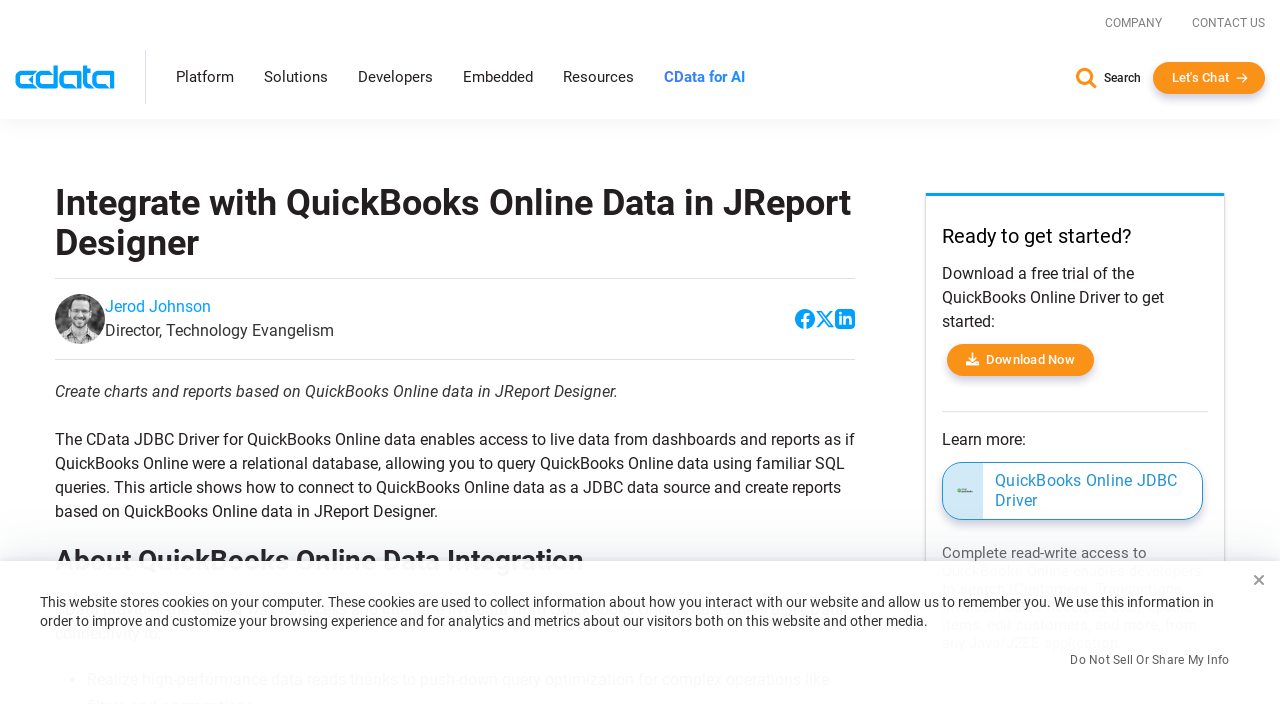

--- FILE ---
content_type: text/html
request_url: https://www.cdata.com/kb/tech/qbonline-jdbc-jreport-designer.rst
body_size: 18860
content:
<!DOCTYPE html>

<html class="no-js" xmlns="http://www.w3.org/1999/xhtml" lang="en">

<head>
    <title>Integrate with QuickBooks Online Data in JReport Designer</title>
    <meta http-equiv="X-UA-Compatible" content="IE=edge">
    <meta name="keywords"     content="">
    <meta name="description"  content="Create charts and reports based on QuickBooks Online data in JReport Designer.">
    <meta name="viewport"     content="width=device-width, initial-scale=1">
        <meta name="robots" content="noindex">

    <script src="https://cdn.bizible.com/scripts/bizible.js" async></script>

    <link rel="publisher" href="https://plus.google.com/+cdatasoftware">
    <link rel="icon" href="/favicon.ico?v=2" sizes="any">
    <link rel="icon" href="/icon.svg?v=2" type="image/svg+xml">
    <link rel="apple-touch-icon" href="/apple-touch-icon.png?v=2">
    <link rel="manifest" href="/manifest.webmanifest">

    


<meta property="og:title" content="Integrate with QuickBooks Online Data in JReport Designer">
<meta property="og:headline" content="Integrate with QuickBooks Online Data in JReport Designer">
<meta property="og:description" content="Create charts and reports based on QuickBooks Online data in JReport Designer.">
<meta property="og:type" content="article">
<meta property="og:url" content="https://www.cdata.com/kb/tech/qbonline-jdbc-jreport-designer.rst">
  <meta property="og:image" content="https://www.cdata.com/kb/articles/jdbc-url-builder-0.png">
<meta property="og:site_name" content="CData Software">
<meta property="fb:app_id" content="495445000608064">


<meta name="twitter:card" content="summary">
<meta name="twitter:site" content="@cdatasoftware">
<meta name="twitter:creator" content="@cdatasoftware">
<meta name="twitter:title" content="Integrate with QuickBooks Online Data in JReport Designer">
<meta name="twitter:description" content="Create charts and reports based on QuickBooks Online data in JReport Designer.">
    <meta name="twitter:image" content="https://www.cdata.com/kb/articles/jdbc-url-builder-0.png"/>
<meta name="twitter:domain" content="https://www.cdata.com/">

    <script type="application/ld+json">
    {	"@context" : "https://schema.org",
	    "@type" : "WebSite",
	    "name" : "CData Software",
	    "alternateName" : "CData Software - The Leader In Data Connectivity",
	    "url" : "https://www.cdata.com",
	    "potentialAction": {
         "@type": "SearchAction",
         "target": "https://www.cdata.com/search/?q={search_term_string}",
         "query-input": "required name=search_term_string"
       }
    }
    </script>

    <script>
        /* Run all inine js code after page load completed */
        var $rsbpage = {
            funs: [],
            glightboxFuns: [],
            loadLightbox: false,
            ready: function(inlineFun) {
                $rsbpage.funs.push(inlineFun);
            },
            glightboxReady: function(func) {
                $rsbpage.glightboxFuns.push(func);
            },
            yieldDeadline: 50,
            lastYield: 0,
            tryYield: async function(currentFunc) {
                // maintain timer of deferred tasks and only yield when we have crossed into long-running task territory
                const taskTime = performance.now() - $rsbpage.lastYield;
                if (taskTime > $rsbpage.yieldDeadline) {
                    await yieldToMain();
                    console.log(`long-running task found! yield provided ($rsbpage.tryYield) --> task time: ${taskTime}`);
                    $rsbpage.lastYield = performance.now();
                   
                    console.log(currentFunc);
                }
            },
            run: async function() {
            const length = $rsbpage.funs.length;
            $rsbpage.lastYield = performance.now();
                for(var i = 0; i < length; i++) {
                    var registeredFunction = $rsbpage.funs[i];
                    if(typeof registeredFunction === 'function') {
                        await registeredFunction();
                        await $rsbpage.tryYield(registeredFunction);
                    }
                }

                await $rsbpage.executeDeferredGlightbox();
            },
            executeDeferredGlightbox: async function() {
                if (!$rsbpage.loadLightbox || !$rsbpage.glightboxFuns?.length) {
                    return;
                }

                const glightboxLength = $rsbpage.glightboxFuns.length;
                let lightboxTimer;
                lightboxTimer = setInterval(async function() {
                    await $rsbpage.tryYield();
                    if (window.GLightbox) {
                        clearInterval(lightboxTimer);
                        // lightbox has been loaded, time to execute any deferred code
                        for (var i = 0; i < glightboxLength; i++) {
                            const deferredLightbox = $rsbpage.glightboxFuns[i];
                            if (typeof deferredLightbox === 'function') {
                                await deferredLightbox();
                                await $rsbpage.tryYield();
                            }
                        }
                    }
                }, 35);
            },
        };

        //judge whether the current browser is a zh-cn version.
        var isNotZH_CN = (navigator.language != undefined && "zh-cn" != navigator.language.toLowerCase()) ||  //Chrome
        (navigator.browserLanguage != undefined && "zh-cn" != navigator.browserLanguage.toLowerCase());  //IE
    </script>

    
        <link type='text/css' rel="stylesheet" href="/ui/css/lib/vendor-head.min.css">
    
    
        <link type='text/css' rel="stylesheet" href="/ui/css/optimized/bundle.min.css?012726182423">
        

    
    
    <script src="/ui/js/dist/vendor-head.min.js" defer></script>

    
    <script src="/ui/js/dist/cdata-custom.min.js?012726182432" defer></script>

        
<link rel="stylesheet" type="text/css" href="/ui/js/highslide/highslide.min.css" media="print" onload="this.media='all'">
    <noscript>
        <link rel="stylesheet" type="text/css" href="/ui/js/highslide/highslide.min.css">
    </noscript>
<script src="/ui/js/highslide/highslide.packed.js" defer=""></script>
<script type="module">
        hs.graphicsDir = '/ui/js/highslide/graphics/';
        hs.wrapperClassName = 'wide-border';
        hs.headingOverlay.position = "bottom";
        hs.headingOverlay.width = "100%";
        hs.headingOverlay.opacity = .90;
        hs.headingOverlay.hideOnMouseOut = true;
        hs.headingEval = 'this.thumb.title';
    </script><link type="text/css" rel="stylesheet" href="/ui/css/lib/syntax-highlighter.min.css" media="print" onload="this.media='all'">
<script src='/ui/js/dist/syntax.min.js' defer></script>
    <link type="text/css" rel="stylesheet" href="/kb/articles.css">

    <script>
        // Qualified (ensures we can use qualified JS object even on localhost or environments where Qualified isn't loaded)
        (function(w,q){w['QualifiedObject']=q;w[q]=w[q]||function(){(w[q].q=w[q].q||[]).push(arguments)};})(window,'qualified')
        // End Qualified

        function saveQualifiedData(data) {
            if (location.href.indexOf('.local') > -1) {
                console.log('Saving Qualified form data', data);
            }

            qualified('saveFormData', data);
            qualified('emitFormFill', 'custom');
        }
    </script>

<meta name="cf:country" content="US"><meta name="cf:isEU" content="false"><script data-cfasync="false" nonce="a159aa50-a738-4675-9d0b-5d73217cf027">try{(function(w,d){!function(j,k,l,m){if(j.zaraz)console.error("zaraz is loaded twice");else{j[l]=j[l]||{};j[l].executed=[];j.zaraz={deferred:[],listeners:[]};j.zaraz._v="5874";j.zaraz._n="a159aa50-a738-4675-9d0b-5d73217cf027";j.zaraz.q=[];j.zaraz._f=function(n){return async function(){var o=Array.prototype.slice.call(arguments);j.zaraz.q.push({m:n,a:o})}};for(const p of["track","set","debug"])j.zaraz[p]=j.zaraz._f(p);j.zaraz.init=()=>{var q=k.getElementsByTagName(m)[0],r=k.createElement(m),s=k.getElementsByTagName("title")[0];s&&(j[l].t=k.getElementsByTagName("title")[0].text);j[l].x=Math.random();j[l].w=j.screen.width;j[l].h=j.screen.height;j[l].j=j.innerHeight;j[l].e=j.innerWidth;j[l].l=j.location.href;j[l].r=k.referrer;j[l].k=j.screen.colorDepth;j[l].n=k.characterSet;j[l].o=(new Date).getTimezoneOffset();j[l].q=[];for(;j.zaraz.q.length;){const w=j.zaraz.q.shift();j[l].q.push(w)}r.defer=!0;for(const x of[localStorage,sessionStorage])Object.keys(x||{}).filter(z=>z.startsWith("_zaraz_")).forEach(y=>{try{j[l]["z_"+y.slice(7)]=JSON.parse(x.getItem(y))}catch{j[l]["z_"+y.slice(7)]=x.getItem(y)}});r.referrerPolicy="origin";r.src="/cdn-cgi/zaraz/s.js?z="+btoa(encodeURIComponent(JSON.stringify(j[l])));q.parentNode.insertBefore(r,q)};["complete","interactive"].includes(k.readyState)?zaraz.init():j.addEventListener("DOMContentLoaded",zaraz.init)}}(w,d,"zarazData","script");window.zaraz._p=async d$=>new Promise(ea=>{if(d$){d$.e&&d$.e.forEach(eb=>{try{const ec=d.querySelector("script[nonce]"),ed=ec?.nonce||ec?.getAttribute("nonce"),ee=d.createElement("script");ed&&(ee.nonce=ed);ee.innerHTML=eb;ee.onload=()=>{d.head.removeChild(ee)};d.head.appendChild(ee)}catch(ef){console.error(`Error executing script: ${eb}\n`,ef)}});Promise.allSettled((d$.f||[]).map(eg=>fetch(eg[0],eg[1])))}ea()});zaraz._p({"e":["(function(w,d){})(window,document)"]});})(window,document)}catch(e){throw fetch("/cdn-cgi/zaraz/t"),e;};</script></head>

<body onload="$rsbpage.run();" data-home-url="" data-home-abs-url="">


	<div class="site-nav panel-group" id="accordion" role="tablist" aria-multiselectable="false">
		
			<div class="container-fluid">
			
				<div class="row d-flex">
					<div class="top-level-nav">
						<div id="secondary-nav" class="scrolled-up">
							<div class="row d-flex justify-content-end">
								<div class="cols-auto">
									<a href="/company/">Company</a>
								</div>
								<div class="cols-auto">
									<a href="/company/contact.aspx">Contact Us</a>
								</div>
			
							</div>
						</div>
						<a href="/" aria-label="CData home" class="logo-wrapper" >
							<img src="/ui/img/logo.svg" alt="CData Logo" width="100" height="24">
						</a>
						<a id="hamburger" role="navigation">
							<span class="top"></span>
							<span class="middle"></span>
							<span class="bottom"></span>
						</a>
						<div class="nav-items">
							<div class="nav-items-wrapper">
								
								<div class="hidden-md hidden-lg mobile-nav-items">
									<div class="panel panel-default">
										<div class="panel-heading" role="tab" id="platformHeading">
											<a class="panel-title" role="button" data-toggle="collapse" data-parent="#accordion" href="#platformCollapse" aria-expanded="false" aria-controls="platformCollapse">Platform</a>
										</div>
										<div id="platformCollapse" class="panel-collapse collapse" role="tabpanel" aria-labelledby="platformHeading">
											<div class="panel-body" id="platform-panel-body"><div class="second-level" data-item="products">
	<div class="container-fluid">
		<div class="level-two-wrapper tabSections">
            <div>
                <div class="second-level-inner">
                    <div class="second-level-full tabs">
                        <a class='leftCatMain menu-overview menuTab-directLink-desktop' href="/platform/">
                            Platform Overview
                        </a>
						<a class='leftCatMain menu-connectivity menuTab-directLink-desktop' href="/drivers/">
                            Connectivity
                        </a>
                        <a class='leftCatMain menu-data-integration menuTab-directLink-desktop' href="/sync/">
                            Data Integration
                        </a>
                        <a class='leftCatMain menu-embedded-connectivity menuTab-directLink-desktop' href="/embedded/">
                            Embedded
                        </a>
                         <a href='/ai/' class='leftCatMain direct'>
                            <strong>CData Connect AI</strong>
                        </a>
                    </div>
                </div>
            </div>
           <div class="tabSectionPane products products-cat menu-overview-child" style="display: none;">
				<a class="backLink"><i class="fa fa-chevron-left fa-xs"></i> Back</a>
                <div class="second-level-inner">
                    
					<div class="second-level-full products">
						<div class="l2-section overview">
							<span class="l2-overview-title">Platform Overview</span>
							<span>CData's unified platform delivers AI-native connectivity, universal semantic integration, and direct business user access through three integrated pillars.   </span>
							<a href="/platform/" class="ctaGen">Learn more
							</a>
							
						</div>
						<div class="l2-section menuGrid">
							
							<a href="/platform/business-insights/">Business Insights
								<span>Real-time self-service analytics with AI assistance for immediate business access </span>
							</a>
							<a href="/platform/semantic-layer/">Semantic Layer
								<span>Unified semantic understanding with AI harmonization across all integration patterns</span>
							</a>
							<a href="/platform/ai-connectivity/">AI Connectivity
								<span>AI-native connectors with developer tools for real-time data access</span>
							</a>
						</div>
					</div>
                </div>
                <div class="second-level-inner divider">
					
					<div class="second-level-full products">		
						<div class="l2-section highlight">
							
							



<img src="/ui/img/news/foundations-2025.webp" alt="Foundations 2025" class="img-responsive mb-1" >
<div>
    <span class="l2-highlight-title">Foundations 2025</span>
    <span class="highlight-copy">Join data leaders, AI innovators, and CData experts to explore the future of enterprise data infrastructure. Discover how to build AI-ready foundations, deploy intelligent agents, and transform your organization's data strategy. </span>
</div>
<a href="/events/foundations-2025/" class="ctaGen" >Watch now on demand</a>
							
						</div>
					</div>
				</div>
            </div>
			<div class="tabSectionPane products products-cat menu-connectivity-child" style="display: none;">
				<a class="backLink"><i class="fa fa-chevron-left fa-xs"></i> Back</a>
                <div class="second-level-inner">
                    <div class="second-level-full products ">
						
                        <div class="l2-section menuGrid gridTwo">
                            <span class="l2-section-title">For Data Development, Integration & Engineering</span>
                            <a href="/odbc/">ODBC Drivers</a>
                            <a href="/jdbc/">JDBC Drivers</a>
                            <a href="/ado/">ADO.NET Providers</a>
                            <a href="/ssis/">SSIS Tasks & Components</a>
                            <a href="/python/">Python Connectors</a>
                        </div>
                
                        <div class="l2-section menuGrid">
                            <span class="l2-section-title">For Business Intelligence & Data Analysis</span>
                            <a href="/tableau/">Tableau Connectors</a>
                            <a href="/ai/spreadsheets/">Spreadsheets Connectivity</a>
                            <a href="/powerbi/">Power BI Connectors</a>
                
                        </div>
                
                        <div class="l2-section menuGrid">
                            <span class="l2-section-title">For API Developers</span>
                            <a href="/apiserver/">CData API Server
                            </a>
                
                        </div>
                    </div>
                    
                </div>
				

                <div class="second-level-inner divider">
					<div class="second-level-full products">		
						<div class="l2-section menuGrid gridTwo">
							<span class="l2-section-title">Most Popular Sources</span>
							<a href="/drivers/snowflake/" class="menuSourceIcon"><i class="snowflake"></i>Snowflake</a>
							<a href="/drivers/databricks/" class="menuSourceIcon"><i class="databricks"></i>Databricks</a>
							<a href="/drivers/salesforce/" class="menuSourceIcon"><i class="salesforce"></i>Salesforce</a>
							<a href="/drivers/workday/" class="menuSourceIcon"><i class="workday"></i>Workday</a>
							<a href="/drivers/bigquery/" class="menuSourceIcon"><i class="bigquery"></i>Google BigQuery</a>
							<a href="/drivers/dataverse/" class="menuSourceIcon"><i class="dataverse"></i>Dataverse </a>
							<a href="/drivers/dynamics365/" class="menuSourceIcon"><i class="dynamics365"></i>MS Dynamics 365 </a>
							<a href="/drivers/odata/" class="menuSourceIcon"><i class="odata"></i>OData </a>
							<a href="/drivers/mongodb/" class="menuSourceIcon"><i class="mongodb"></i>MongoDB </a>
							<a href="/drivers/sap/" class="menuSourceIcon"><i class="sap"></i>SAP</a>
							<a href="/drivers/netsuite/" class="menuSourceIcon"><i class="netsuite"></i>NetSuite</a>
							<a href="/drivers/smartsheet/" class="menuSourceIcon"><i class="smartsheet"></i>Smartsheet </a>
							<a href="/drivers/jira/" class="menuSourceIcon"><i class="jira"></i>Atlassian Jira </a>
							<a href="/drivers/sharepoint/" class="menuSourceIcon"><i class="sharepoint"></i>MS SharePoint </a>
							<a href="/drivers/intacct/" class="menuSourceIcon"><i class="sageintacct"></i>Sage Intacct </a>
							
							<a href="/drivers/" class="ctaGen">View all
							</a>
						</div>
					</div>
					
				</div>
            </div>
			<div class="tabSectionPane products products-cat menu-data-integration-child" style="display: none;">
				<a class="backLink"><i class="fa fa-chevron-left fa-xs"></i> Back</a>
                <div class="second-level-inner">
                    
                    <div class="second-level-full products">
						<div class="l2-section overview">
							<span class="l2-overview-title">Data Integration Overview</span>
							<span>CData's data integration solutions provide flexible deployment options across data movement and live connectivity through Sync, Arc, Connect AI, and Virtuality. </span>
							<a href="/sync/" class="ctaGen">Learn more
							</a>
							
						</div>
						<div class="l2-section menuGrid gridTwo">
							<span class="l2-section-title">Data Movement</span>
							<a href="/sync/">ETL/ELT/Reverse ETL
								<span>CData Sync</span>
							</a>
							<a href="https://arc.cdata.com/" target="_blank">EDI & MFT
								<span>CData Arc</span>
							</a>
						</div>

						<div class="l2-section menuGrid gridTwo">
							<span class="l2-section-title">Live Connectivity</span>
							<a href="/ai/">Managed MCP Platform
								<span>CData Connect AI</span>
							</a>
							<a href="/virtuality/">Enterprise Semantic Layer
								<span>CData Virtuality</span>
							</a>
						</div>
					</div>
					
                </div>
                <div class="second-level-inner divider">
					
					<div class="second-level-full products">		
						<div class="l2-section highlight">



<img src="/ui/img/news/gartner-mq-2025.webp" alt="Gartner Magic Quadrant" class="img-responsive mb-1" >
<div>
    <span class="l2-highlight-title">Gartner Magic Quadrant</span>
    <span class="highlight-copy">CData's inclusion in the 2025 report underscores the growing recognition of our innovative solutions and our ability to address the evolving demands of modern data integration. </span>
</div>
<a href="/lp/gartner-magic-quadrant-data-integration-2025/" class="ctaGen" >Get the report</a>
							
							
						</div>
					</div>
					
				</div>
            </div>
			<div class="tabSectionPane products products-cat menu-embedded-connectivity-child" style="display: none;">
				<a class="backLink"><i class="fa fa-chevron-left fa-xs"></i> Back</a>
                <div class="second-level-inner">
                    
					<div class="second-level-full products">
						<div class="l2-section overview">
							<span class="l2-overview-title">Embedded Overview</span>
							<span>Power your products with CData Embedded data connectivity for software providers, giving users direct access to their third-party data sources.   </span>
							<a href="/embedded/" class="ctaGen">Learn more
							</a>
							
						</div>
						<div class="l2-section menuGrid">
							
							<a href="/embedded/connectors/">Embedded Connectors
								<span>Data connectors embedded in software offerings</span>
							</a>
							<a href="/embedded/cloud/">Embedded Cloud
								<span>Cloud-hosted connectivity service white-labeled in software offerings</span>
							</a>
							
							<a href="/embedded/ai/">Embedded Cloud for AI
								<span>Live third-party data connectivity to AI features in software offerings</span>
							</a>
						</div>
					</div>
                </div>
                <div class="second-level-inner divider">
					
					<div class="second-level-full products">		
						<div class="l2-section highlight">



<img src="/ui/img/news/cdata_palantir_pr.webp" alt="Palantir Expands CData Partnership" class="img-responsive mb-1" >
<div>
    <span class="l2-highlight-title">Palantir Expands CData Partnership</span>
    <span class="highlight-copy">Palantir Technologies has expanded its relationship with CData's Embedded business unit to enhance data connectivity in Palantir Foundry, enabling users to connect to hundreds of data sources through CData's embedded connectors. </span>
</div>
<a href="/company/press/cdata-announces-extended-relationship-with-palantir/" class="ctaGen" >Read more</a>
							
						</div>
					</div>
				</div>
            </div>
			
			
		</div>
	</div>
</div>
											</div>
										</div>
									</div>
									<div class="panel panel-default">
										<div class="panel-heading" role="tab" id="solutionsHeading">
											<a class="panel-title" role="button" data-toggle="collapse" data-parent="#accordion" href="#solutionsCollapse" aria-expanded="false" aria-controls="solutionsCollapse">Solutions</a>
										</div>
										<div id="solutionsCollapse" class="panel-collapse collapse" role="tabpanel" aria-labelledby="solutionsHeading">
											<div class="panel-body" id="solutions-panel-body"><div class="second-level" data-item="solutions">
 <div class="container-fluid">
  <div class="level-two-wrapper tabSections">
   <div>
    <div class="second-level-inner">
     <div class="second-level-full tabs">
      <a class='leftCatMain menu-data-platform'>
        By AI & Data Platform
       </a>
      <a class='leftCatMain menu-use-case'>
        By Use Case & Department
       </a> 
      
       
       
        <a class='leftCatMain menu-customers'>         
        Customers
       </a>
       
     </div>
     
    </div>
   </div>

   <div class="tabSectionPane solutions-cat menu-use-case-child" style="display: none;">
    <a class="backLink"><i class="fa fa-chevron-left fa-xs"></i> Back</a>
    <div class="second-level-inner">
  
     <div class="second-level-full">
      <div class="row d-flex">
        <div class="cols-6-sm">
          <div class="l2-section menuGrid">
           <span class="l2-section-title">Use Cases</span>
           <a href="/solutions/connectivity/">Data Connectivity</a>
           <a href="/solutions/bi/">BI & Analytics</a>
           <a href="/solutions/dv/">Enterprise Integration</a>
           <a href="/solutions/workday/">Workday Integration</a>
           <a href="/solutions/salesforce/">Salesforce Integration</a>
           
           
           
           <a href="/platform/data-mesh/">Data Mesh </a>
          </div>
        </div>

        <div class="cols-6-sm">
          <div class="l2-section menuGrid">
            <span class="l2-section-title">Departments</span>
            <a href="/solutions/martech/">Marketing</a>
            <a href="/solutions/salesops/">Sales</a>
            <a href="/solutions/accounting/">Finance & Accounting</a>
          </div>
        </div>
      </div>
     </div>
    </div>
    <div class="second-level-inner divider">
      <div class="second-level-full">  
      <div class="l2-section highlight">
       



<img src="/ui/img/news/vibe-querying.webp" alt="Vibe Query" class="img-responsive mb-1" >
<div>
    <span class="l2-highlight-title">Vibe Query</span>
    <span class="highlight-copy">Sign up for our limited series covering useful prompts, tips, and future CData MCP Server release that will make Claude your undisputed work bestie. </span>
</div>
<a href="/ai/vibe-query/" class="ctaGen" >Learn more</a>
       
      </div>
     </div> 
    </div>
   </div>

   <div class="tabSectionPane solutions-cat menu-data-platform-child" style="display: none;">
    <a class="backLink"><i class="fa fa-chevron-left fa-xs"></i> Back</a>
    <div class="second-level-inner">
  
     <div class="second-level-full">
      <div class="row d-flex">
         <div class="cols-6-sm">
          <div class="l2-section menuGrid">
        <span class="l2-section-title">AI</span>
        <a href="/ai/integrations/anthropic/" class="menuSourceIcon"><i class="anthropic"></i>Anthropic</a>
        <a href="/ai/integrations/databricks/" class="menuSourceIcon"><i class="databricks"></i>Databricks Agent Bricks</a>
        <a href="/ai/integrations/google/" class="menuSourceIcon"><i class="google"></i>Google</a>
        <a href="/ai/integrations/microsoft/" class="menuSourceIcon"><i class="microsoft"></i>Microsoft</a>
        <a href="/ai/integrations/n8n/" class="menuSourceIcon"><i class="n8n"></i>n8n</a>
        <a href="/ai/integrations/openai/" class="menuSourceIcon"><i class="openai"></i>OpenAI</a>
      </div>
         </div>
          <div class="cols-6-sm">
            <div class="l2-section menuGrid">
        <span class="l2-section-title">Data Platforms</span>
        <a href="/solutions/microsoft-fabric-integration/" class="menuSourceIcon"><i class="fabric"></i>Microsoft Fabric</a>
        <a href="/solutions/snowflake/" class="menuSourceIcon"><i class="snowflake"></i>Snowflake</a>
        <a href="/solutions/aws/" class="menuSourceIcon"><i class="aws"></i>AWS</a>
        <a href="/solutions/databricks/" class="menuSourceIcon"><i class="databricks"></i>Databricks</a>
        
      </div>
          </div>
        </div>

      
      

      
     </div>
    </div>
    <div class="second-level-inner divider">
     <div class="second-level-full">  
      <div class="l2-section highlight">



<img src="/ui/img/news/cdata_microsoft_pr.webp" alt="CData Collaborates with Microsoft" class="img-responsive mb-1" >
<div>
    <span class="l2-highlight-title">CData Collaborates with Microsoft</span>
    <span class="highlight-copy">CData's Connect AI platform brings MCP connectivity to Microsoft Copilot Studio and Microsoft Agent 365. </span>
</div>
<a href="/company/press/cdata-microsoft-enterprise-ai-agents-mcp-integration/" class="ctaGen" >Read more</a>
       
      </div>
     </div> 
    </div>
   </div>

   

   
   <div class="tabSectionPane oneCol solutions-cat menu-customers-child" style="display: none;">
    <a class="backLink"><i class="fa fa-chevron-left fa-xs"></i> Back</a>
    <div class="second-level-inner">
  
     <div class="second-level-full">
      
      <div class="l2-section menuGrid gridTwo">
       
       <span class="l2-section-title">Featured Case Studies</span>
							<a href="/case-study/gsk/" class="menuCaseIcon"><i class="gsk"></i>GSK</a>
							<a href="/case-study/uipath/" class="menuCaseIcon"><i class="uipath"></i>UiPath</a>
							<a href="/case-study/partnerre/" class="menuCaseIcon"><i class="partnerre"></i>PartnerRe</a>
							<a href="/case-study/scorpion/" class="menuCaseIcon"><i class="scorpion"></i>Scorpion</a>
							<a href="/case-study/holiday-inn-club/" class="menuCaseIcon"><i class="holidayinn"></i>Holiday Inn Club Vacations</a>
							<a href="/case-study/santa-clara-university/" class="menuCaseIcon"><i class="santaclara"></i>Santa Clara University </a>
							<a href="/case-study/officedepot/" class="menuCaseIcon"><i class="officedepot"></i>Office Depot </a>
							<a href="/case-study/nintex/" class="menuCaseIcon"><i class="nintex"></i>Nintex </a>
							<a href="/case-study/ellie-ai/" class="menuCaseIcon"><i class="ellieai"></i>Ellie.ai </a>
							<a href="/case-study/commando/" class="menuCaseIcon"><i class="commando"></i>Commando</a>
							
							
							<a href="/case-study/" class="ctaGen">View all</a>
      </div>

      
     </div>
    </div>
    <div class="second-level-inner">
     
    </div>
   </div>
   
   
  </div>
 </div>
</div>
											</div>
										</div>
									</div>
									
									<div class="panel panel-default">
										<div class="panel-heading" role="tab" id="developersHeading">
											<a class="panel-title" role="button" data-toggle="collapse" data-parent="#accordion" href="#developersCollapse" aria-expanded="false" aria-controls="developersCollapse">Developers</a>
										</div>
										<div id="developersCollapse" class="panel-collapse collapse" role="tabpanel" aria-labelledby="developersHeading">
											<div class="panel-body" id="developers-panel-body"><div class="second-level" data-item="developers">
	<div class="container-fluid">
		<div class="row d-flex h-100">
			

			<div class="cols-8-lg">
				<div class="second-level-inner">
		
					<div class="second-level-full">
						<div class="l2-section overview nonTab">
							<span class="l2-overview-title">Developer Center</span>
							<span>Access comprehensive tools, SDKs, and resources to integrate CData connectivity solutions into your applications with enterprise-grade data drivers and APIs.  </span>
							<a href="/developers/" class="ctaGen">Learn more
							</a>
							
						</div>
						<div class="l2-section menuGrid gridTwo nonTab">
							
							<a href="/developers/ai/">AI / MCP
								<span>Build with fully-managed MCP servers to connect AI tools with your data.</span>
							</a>
							<a href="/developers/dot-net/">.NET
								<span>Use standard ADO.NET Providers to build connected .NET apps</span>
							</a>
							<a href="/developers/python/">Python
								<span>Use DB-API modules to work with data in Python</span>
							</a>
							<a href="/developers/java/">Java
								<span>Use standard JDBC Drivers to build connected Java apps</span>
							</a>
							<a href="/developers/sql/">SQL
								<span>Use standard SQL to integrate data with SQL Server</span>
							</a>
						</div>

						
					</div>
					
                    
				</div>
			</div>
			<div class="cols-4-lg">
				<div class="second-level-inner divider">
					<div class="second-level-full">		
						<div class="l2-section highlight nonTab">



<img src="/ui/img/news/cdata-community.webp" alt="CData Community Empowers Developers" class="img-responsive mb-1" >
<div>
    <span class="l2-highlight-title">CData Community Empowers Developers</span>
    <span class="highlight-copy">CData's developer community connects thousands of data professionals who share solutions, best practices, and expertise for integrating enterprise data sources through collaborative forums and comprehensive resources. </span>
</div>
<a href="https://community.cdata.com/" class="ctaGen" target=_blank>Join the community</a>
							
						</div>
					</div>
					
					
                    
				</div>
			</div>
		</div>
	</div>
</div>
											</div>
										</div>
									</div>
									<div class="panel panel-default">
										<div class="panel-heading" >
											<a class="panel-title" href="/embedded/">Embedded</a>
										</div>
										
									</div> 
									<div class="panel panel-default">
										<div class="panel-heading" role="tab" id="resourcesHeading">
											<a class="panel-title" role="button" data-toggle="collapse" data-parent="#accordion" href="#resourcesCollapse" aria-expanded="false" aria-controls="resourcesCollapse">Resources</a>
										</div>
										<div id="resourcesCollapse" class="panel-collapse collapse" role="tabpanel" aria-labelledby="resourcesHeading">
											<div class="panel-body" id="resources-panel-body"><div class="second-level" data-item="resources">
	<div class="container-fluid">
		<div class="row d-flex h-100">
			

			<div class="cols-8-lg">
				<div class="second-level-inner">
		
					<div class="second-level-full">
                        <div class="row d-flex">
                            <div class="cols-4-md cols-6-sm">
                                <div class="l2-section menuGrid nonTab">
                                    <span class="l2-section-title">Explore</span>
                                    <a href="/blog/">Blog
                                    </a>
                                    <a href="/resources/#analyst-reports">Analyst Reports
                                    </a>
                                    <a href="/resources/">Content Hub
                                    </a>
                                
                                </div>
                            </div>
                            <div class="cols-4-md cols-6-sm">
                                <div class="l2-section menuGrid nonTab">
                                    <span class="l2-section-title">Engage</span>
                                    <a href="https://community.cdata.com/?utm_source=cdata&utm_medium=referral" target="_blank">Community
                                    </a>
                                    <a href="/events/">Events
                                    </a>
                                    <a href="/company/newsroom/">Newsroom
                                    </a>
                                    <a href="/events/foundations-2025/">Foundations Conference
                                    </a>
                                
                                </div>
                            </div>
                            <div class="cols-4-md cols-6-sm">
                                <div class="l2-section menuGrid nonTab">
                                    <span class="l2-section-title">Support & Services</span>
                                    <a href="/support/">Support Center
                                    </a>
                                    <a href="/kb/">Knowledge Base
                                    </a>
                                    <a href="/kb/help/">Product Documentation
                                    </a>
                                    <a href="/subscriptions/manage/login.aspx">Subscription Manager
                                    </a>
                                
                                </div>
                            </div>
                        </div>
						
						

						
					</div>
					
                    
				</div>
			</div>
			<div class="cols-4-lg">
				<div class="second-level-inner divider">
					<div class="second-level-full">		
						<div class="l2-section highlight nonTab">



<img src="/ui/img/news/foundations-2025.webp" alt="Foundations 2025" class="img-responsive mb-1" style=display:none>
<div>
    <span class="l2-highlight-title">Foundations 2025</span>
    <span class="highlight-copy">Join data leaders, AI innovators, and CData experts to explore the future of enterprise data infrastructure. Discover how to build AI-ready foundations, deploy intelligent agents, and transform your organization's data strategy. </span>
</div>
<a href="/events/foundations-2025/" class="ctaGen" >Watch now on demand</a>
							
						</div>
					</div>
					
					
                    
				</div>
			</div>
		</div>
	</div>
</div>
											</div>
										</div>
									</div>
									 <div class="panel panel-default">
										<div class="panel-heading" >
											<a class="panel-title gradient-txt-fill" href="/ai/"><strong>CData for AI</strong></a>
										</div>
										
									</div> 
								</div>
								
								<ul class="top-level hidden-xs hidden-sm">
									<li><a data-item="products" class="has-children">Platform</a></li>
									<li><a data-item="solutions" class="has-children">Solutions</a></li>
									<li><a data-item="developers" class="has-children">Developers</a></li>
									<li><a class="no-children" href="/embedded/">Embedded</a></li> 
									<li><a data-item="resources" class="has-children">Resources</a></li>
									 <li><a class="no-children gradient-txt-fill" href="/ai/"> <strong>CData for AI</strong></a></li>  
									 
								</ul>
							</div>
						</div>
						<div class="contact-info show-for-mobile">
							<a href="/search/" class="search">Search</a>
							<button onclick="return openChat();" class="btn arrow me-0 white-arrow text-transform-none no-margin-x">Let's Chat</button>
						</div>
					</div>
				</div>
			</div>
		
		
		<div class="level-2-nav hidden-xs hidden-sm" id="level-2-nav"><div class="second-level" data-item="products">
	<div class="container-fluid">
		<div class="level-two-wrapper tabSections">
            <div>
                <div class="second-level-inner">
                    <div class="second-level-full tabs">
                        <a class='leftCatMain menu-overview menuTab-directLink-desktop' href="/platform/">
                            Platform Overview
                        </a>
						<a class='leftCatMain menu-connectivity menuTab-directLink-desktop' href="/drivers/">
                            Connectivity
                        </a>
                        <a class='leftCatMain menu-data-integration menuTab-directLink-desktop' href="/sync/">
                            Data Integration
                        </a>
                        <a class='leftCatMain menu-embedded-connectivity menuTab-directLink-desktop' href="/embedded/">
                            Embedded
                        </a>
                         <a href='/ai/' class='leftCatMain direct'>
                            <strong>CData Connect AI</strong>
                        </a>
                    </div>
                </div>
            </div>
           <div class="tabSectionPane products products-cat menu-overview-child" style="display: none;">
				<a class="backLink"><i class="fa fa-chevron-left fa-xs"></i> Back</a>
                <div class="second-level-inner">
                    
					<div class="second-level-full products">
						<div class="l2-section overview">
							<span class="l2-overview-title">Platform Overview</span>
							<span>CData's unified platform delivers AI-native connectivity, universal semantic integration, and direct business user access through three integrated pillars.   </span>
							<a href="/platform/" class="ctaGen">Learn more
							</a>
							
						</div>
						<div class="l2-section menuGrid">
							
							<a href="/platform/business-insights/">Business Insights
								<span>Real-time self-service analytics with AI assistance for immediate business access </span>
							</a>
							<a href="/platform/semantic-layer/">Semantic Layer
								<span>Unified semantic understanding with AI harmonization across all integration patterns</span>
							</a>
							<a href="/platform/ai-connectivity/">AI Connectivity
								<span>AI-native connectors with developer tools for real-time data access</span>
							</a>
						</div>
					</div>
                </div>
                <div class="second-level-inner divider">
					
					<div class="second-level-full products">		
						<div class="l2-section highlight">
							
							



<img src="/ui/img/news/foundations-2025.webp" alt="Foundations 2025" class="img-responsive mb-1" >
<div>
    <span class="l2-highlight-title">Foundations 2025</span>
    <span class="highlight-copy">Join data leaders, AI innovators, and CData experts to explore the future of enterprise data infrastructure. Discover how to build AI-ready foundations, deploy intelligent agents, and transform your organization's data strategy. </span>
</div>
<a href="/events/foundations-2025/" class="ctaGen" >Watch now on demand</a>
							
						</div>
					</div>
				</div>
            </div>
			<div class="tabSectionPane products products-cat menu-connectivity-child" style="display: none;">
				<a class="backLink"><i class="fa fa-chevron-left fa-xs"></i> Back</a>
                <div class="second-level-inner">
                    <div class="second-level-full products ">
						
                        <div class="l2-section menuGrid gridTwo">
                            <span class="l2-section-title">For Data Development, Integration & Engineering</span>
                            <a href="/odbc/">ODBC Drivers</a>
                            <a href="/jdbc/">JDBC Drivers</a>
                            <a href="/ado/">ADO.NET Providers</a>
                            <a href="/ssis/">SSIS Tasks & Components</a>
                            <a href="/python/">Python Connectors</a>
                        </div>
                
                        <div class="l2-section menuGrid">
                            <span class="l2-section-title">For Business Intelligence & Data Analysis</span>
                            <a href="/tableau/">Tableau Connectors</a>
                            <a href="/ai/spreadsheets/">Spreadsheets Connectivity</a>
                            <a href="/powerbi/">Power BI Connectors</a>
                
                        </div>
                
                        <div class="l2-section menuGrid">
                            <span class="l2-section-title">For API Developers</span>
                            <a href="/apiserver/">CData API Server
                            </a>
                
                        </div>
                    </div>
                    
                </div>
				

                <div class="second-level-inner divider">
					<div class="second-level-full products">		
						<div class="l2-section menuGrid gridTwo">
							<span class="l2-section-title">Most Popular Sources</span>
							<a href="/drivers/snowflake/" class="menuSourceIcon"><i class="snowflake"></i>Snowflake</a>
							<a href="/drivers/databricks/" class="menuSourceIcon"><i class="databricks"></i>Databricks</a>
							<a href="/drivers/salesforce/" class="menuSourceIcon"><i class="salesforce"></i>Salesforce</a>
							<a href="/drivers/workday/" class="menuSourceIcon"><i class="workday"></i>Workday</a>
							<a href="/drivers/bigquery/" class="menuSourceIcon"><i class="bigquery"></i>Google BigQuery</a>
							<a href="/drivers/dataverse/" class="menuSourceIcon"><i class="dataverse"></i>Dataverse </a>
							<a href="/drivers/dynamics365/" class="menuSourceIcon"><i class="dynamics365"></i>MS Dynamics 365 </a>
							<a href="/drivers/odata/" class="menuSourceIcon"><i class="odata"></i>OData </a>
							<a href="/drivers/mongodb/" class="menuSourceIcon"><i class="mongodb"></i>MongoDB </a>
							<a href="/drivers/sap/" class="menuSourceIcon"><i class="sap"></i>SAP</a>
							<a href="/drivers/netsuite/" class="menuSourceIcon"><i class="netsuite"></i>NetSuite</a>
							<a href="/drivers/smartsheet/" class="menuSourceIcon"><i class="smartsheet"></i>Smartsheet </a>
							<a href="/drivers/jira/" class="menuSourceIcon"><i class="jira"></i>Atlassian Jira </a>
							<a href="/drivers/sharepoint/" class="menuSourceIcon"><i class="sharepoint"></i>MS SharePoint </a>
							<a href="/drivers/intacct/" class="menuSourceIcon"><i class="sageintacct"></i>Sage Intacct </a>
							
							<a href="/drivers/" class="ctaGen">View all
							</a>
						</div>
					</div>
					
				</div>
            </div>
			<div class="tabSectionPane products products-cat menu-data-integration-child" style="display: none;">
				<a class="backLink"><i class="fa fa-chevron-left fa-xs"></i> Back</a>
                <div class="second-level-inner">
                    
                    <div class="second-level-full products">
						<div class="l2-section overview">
							<span class="l2-overview-title">Data Integration Overview</span>
							<span>CData's data integration solutions provide flexible deployment options across data movement and live connectivity through Sync, Arc, Connect AI, and Virtuality. </span>
							<a href="/sync/" class="ctaGen">Learn more
							</a>
							
						</div>
						<div class="l2-section menuGrid gridTwo">
							<span class="l2-section-title">Data Movement</span>
							<a href="/sync/">ETL/ELT/Reverse ETL
								<span>CData Sync</span>
							</a>
							<a href="https://arc.cdata.com/" target="_blank">EDI & MFT
								<span>CData Arc</span>
							</a>
						</div>

						<div class="l2-section menuGrid gridTwo">
							<span class="l2-section-title">Live Connectivity</span>
							<a href="/ai/">Managed MCP Platform
								<span>CData Connect AI</span>
							</a>
							<a href="/virtuality/">Enterprise Semantic Layer
								<span>CData Virtuality</span>
							</a>
						</div>
					</div>
					
                </div>
                <div class="second-level-inner divider">
					
					<div class="second-level-full products">		
						<div class="l2-section highlight">



<img src="/ui/img/news/gartner-mq-2025.webp" alt="Gartner Magic Quadrant" class="img-responsive mb-1" >
<div>
    <span class="l2-highlight-title">Gartner Magic Quadrant</span>
    <span class="highlight-copy">CData's inclusion in the 2025 report underscores the growing recognition of our innovative solutions and our ability to address the evolving demands of modern data integration. </span>
</div>
<a href="/lp/gartner-magic-quadrant-data-integration-2025/" class="ctaGen" >Get the report</a>
							
							
						</div>
					</div>
					
				</div>
            </div>
			<div class="tabSectionPane products products-cat menu-embedded-connectivity-child" style="display: none;">
				<a class="backLink"><i class="fa fa-chevron-left fa-xs"></i> Back</a>
                <div class="second-level-inner">
                    
					<div class="second-level-full products">
						<div class="l2-section overview">
							<span class="l2-overview-title">Embedded Overview</span>
							<span>Power your products with CData Embedded data connectivity for software providers, giving users direct access to their third-party data sources.   </span>
							<a href="/embedded/" class="ctaGen">Learn more
							</a>
							
						</div>
						<div class="l2-section menuGrid">
							
							<a href="/embedded/connectors/">Embedded Connectors
								<span>Data connectors embedded in software offerings</span>
							</a>
							<a href="/embedded/cloud/">Embedded Cloud
								<span>Cloud-hosted connectivity service white-labeled in software offerings</span>
							</a>
							
							<a href="/embedded/ai/">Embedded Cloud for AI
								<span>Live third-party data connectivity to AI features in software offerings</span>
							</a>
						</div>
					</div>
                </div>
                <div class="second-level-inner divider">
					
					<div class="second-level-full products">		
						<div class="l2-section highlight">



<img src="/ui/img/news/cdata_palantir_pr.webp" alt="Palantir Expands CData Partnership" class="img-responsive mb-1" >
<div>
    <span class="l2-highlight-title">Palantir Expands CData Partnership</span>
    <span class="highlight-copy">Palantir Technologies has expanded its relationship with CData's Embedded business unit to enhance data connectivity in Palantir Foundry, enabling users to connect to hundreds of data sources through CData's embedded connectors. </span>
</div>
<a href="/company/press/cdata-announces-extended-relationship-with-palantir/" class="ctaGen" >Read more</a>
							
						</div>
					</div>
				</div>
            </div>
			
			
		</div>
	</div>
</div><div class="second-level" data-item="solutions">
 <div class="container-fluid">
  <div class="level-two-wrapper tabSections">
   <div>
    <div class="second-level-inner">
     <div class="second-level-full tabs">
      <a class='leftCatMain menu-data-platform'>
        By AI & Data Platform
       </a>
      <a class='leftCatMain menu-use-case'>
        By Use Case & Department
       </a> 
      
       
       
        <a class='leftCatMain menu-customers'>         
        Customers
       </a>
       
     </div>
     
    </div>
   </div>

   <div class="tabSectionPane solutions-cat menu-use-case-child" style="display: none;">
    <a class="backLink"><i class="fa fa-chevron-left fa-xs"></i> Back</a>
    <div class="second-level-inner">
  
     <div class="second-level-full">
      <div class="row d-flex">
        <div class="cols-6-sm">
          <div class="l2-section menuGrid">
           <span class="l2-section-title">Use Cases</span>
           <a href="/solutions/connectivity/">Data Connectivity</a>
           <a href="/solutions/bi/">BI & Analytics</a>
           <a href="/solutions/dv/">Enterprise Integration</a>
           <a href="/solutions/workday/">Workday Integration</a>
           <a href="/solutions/salesforce/">Salesforce Integration</a>
           
           
           
           <a href="/platform/data-mesh/">Data Mesh </a>
          </div>
        </div>

        <div class="cols-6-sm">
          <div class="l2-section menuGrid">
            <span class="l2-section-title">Departments</span>
            <a href="/solutions/martech/">Marketing</a>
            <a href="/solutions/salesops/">Sales</a>
            <a href="/solutions/accounting/">Finance & Accounting</a>
          </div>
        </div>
      </div>
     </div>
    </div>
    <div class="second-level-inner divider">
      <div class="second-level-full">  
      <div class="l2-section highlight">
       



<img src="/ui/img/news/vibe-querying.webp" alt="Vibe Query" class="img-responsive mb-1" >
<div>
    <span class="l2-highlight-title">Vibe Query</span>
    <span class="highlight-copy">Sign up for our limited series covering useful prompts, tips, and future CData MCP Server release that will make Claude your undisputed work bestie. </span>
</div>
<a href="/ai/vibe-query/" class="ctaGen" >Learn more</a>
       
      </div>
     </div> 
    </div>
   </div>

   <div class="tabSectionPane solutions-cat menu-data-platform-child" style="display: none;">
    <a class="backLink"><i class="fa fa-chevron-left fa-xs"></i> Back</a>
    <div class="second-level-inner">
  
     <div class="second-level-full">
      <div class="row d-flex">
         <div class="cols-6-sm">
          <div class="l2-section menuGrid">
        <span class="l2-section-title">AI</span>
        <a href="/ai/integrations/anthropic/" class="menuSourceIcon"><i class="anthropic"></i>Anthropic</a>
        <a href="/ai/integrations/databricks/" class="menuSourceIcon"><i class="databricks"></i>Databricks Agent Bricks</a>
        <a href="/ai/integrations/google/" class="menuSourceIcon"><i class="google"></i>Google</a>
        <a href="/ai/integrations/microsoft/" class="menuSourceIcon"><i class="microsoft"></i>Microsoft</a>
        <a href="/ai/integrations/n8n/" class="menuSourceIcon"><i class="n8n"></i>n8n</a>
        <a href="/ai/integrations/openai/" class="menuSourceIcon"><i class="openai"></i>OpenAI</a>
      </div>
         </div>
          <div class="cols-6-sm">
            <div class="l2-section menuGrid">
        <span class="l2-section-title">Data Platforms</span>
        <a href="/solutions/microsoft-fabric-integration/" class="menuSourceIcon"><i class="fabric"></i>Microsoft Fabric</a>
        <a href="/solutions/snowflake/" class="menuSourceIcon"><i class="snowflake"></i>Snowflake</a>
        <a href="/solutions/aws/" class="menuSourceIcon"><i class="aws"></i>AWS</a>
        <a href="/solutions/databricks/" class="menuSourceIcon"><i class="databricks"></i>Databricks</a>
        
      </div>
          </div>
        </div>

      
      

      
     </div>
    </div>
    <div class="second-level-inner divider">
     <div class="second-level-full">  
      <div class="l2-section highlight">



<img src="/ui/img/news/cdata_microsoft_pr.webp" alt="CData Collaborates with Microsoft" class="img-responsive mb-1" >
<div>
    <span class="l2-highlight-title">CData Collaborates with Microsoft</span>
    <span class="highlight-copy">CData's Connect AI platform brings MCP connectivity to Microsoft Copilot Studio and Microsoft Agent 365. </span>
</div>
<a href="/company/press/cdata-microsoft-enterprise-ai-agents-mcp-integration/" class="ctaGen" >Read more</a>
       
      </div>
     </div> 
    </div>
   </div>

   

   
   <div class="tabSectionPane oneCol solutions-cat menu-customers-child" style="display: none;">
    <a class="backLink"><i class="fa fa-chevron-left fa-xs"></i> Back</a>
    <div class="second-level-inner">
  
     <div class="second-level-full">
      
      <div class="l2-section menuGrid gridTwo">
       
       <span class="l2-section-title">Featured Case Studies</span>
							<a href="/case-study/gsk/" class="menuCaseIcon"><i class="gsk"></i>GSK</a>
							<a href="/case-study/uipath/" class="menuCaseIcon"><i class="uipath"></i>UiPath</a>
							<a href="/case-study/partnerre/" class="menuCaseIcon"><i class="partnerre"></i>PartnerRe</a>
							<a href="/case-study/scorpion/" class="menuCaseIcon"><i class="scorpion"></i>Scorpion</a>
							<a href="/case-study/holiday-inn-club/" class="menuCaseIcon"><i class="holidayinn"></i>Holiday Inn Club Vacations</a>
							<a href="/case-study/santa-clara-university/" class="menuCaseIcon"><i class="santaclara"></i>Santa Clara University </a>
							<a href="/case-study/officedepot/" class="menuCaseIcon"><i class="officedepot"></i>Office Depot </a>
							<a href="/case-study/nintex/" class="menuCaseIcon"><i class="nintex"></i>Nintex </a>
							<a href="/case-study/ellie-ai/" class="menuCaseIcon"><i class="ellieai"></i>Ellie.ai </a>
							<a href="/case-study/commando/" class="menuCaseIcon"><i class="commando"></i>Commando</a>
							
							
							<a href="/case-study/" class="ctaGen">View all</a>
      </div>

      
     </div>
    </div>
    <div class="second-level-inner">
     
    </div>
   </div>
   
   
  </div>
 </div>
</div><div class="second-level" data-item="developers">
	<div class="container-fluid">
		<div class="row d-flex h-100">
			

			<div class="cols-8-lg">
				<div class="second-level-inner">
		
					<div class="second-level-full">
						<div class="l2-section overview nonTab">
							<span class="l2-overview-title">Developer Center</span>
							<span>Access comprehensive tools, SDKs, and resources to integrate CData connectivity solutions into your applications with enterprise-grade data drivers and APIs.  </span>
							<a href="/developers/" class="ctaGen">Learn more
							</a>
							
						</div>
						<div class="l2-section menuGrid gridTwo nonTab">
							
							<a href="/developers/ai/">AI / MCP
								<span>Build with fully-managed MCP servers to connect AI tools with your data.</span>
							</a>
							<a href="/developers/dot-net/">.NET
								<span>Use standard ADO.NET Providers to build connected .NET apps</span>
							</a>
							<a href="/developers/python/">Python
								<span>Use DB-API modules to work with data in Python</span>
							</a>
							<a href="/developers/java/">Java
								<span>Use standard JDBC Drivers to build connected Java apps</span>
							</a>
							<a href="/developers/sql/">SQL
								<span>Use standard SQL to integrate data with SQL Server</span>
							</a>
						</div>

						
					</div>
					
                    
				</div>
			</div>
			<div class="cols-4-lg">
				<div class="second-level-inner divider">
					<div class="second-level-full">		
						<div class="l2-section highlight nonTab">



<img src="/ui/img/news/cdata-community.webp" alt="CData Community Empowers Developers" class="img-responsive mb-1" >
<div>
    <span class="l2-highlight-title">CData Community Empowers Developers</span>
    <span class="highlight-copy">CData's developer community connects thousands of data professionals who share solutions, best practices, and expertise for integrating enterprise data sources through collaborative forums and comprehensive resources. </span>
</div>
<a href="https://community.cdata.com/" class="ctaGen" target=_blank>Join the community</a>
							
						</div>
					</div>
					
					
                    
				</div>
			</div>
		</div>
	</div>
</div><div class="second-level" data-item="resources">
	<div class="container-fluid">
		<div class="row d-flex h-100">
			

			<div class="cols-8-lg">
				<div class="second-level-inner">
		
					<div class="second-level-full">
                        <div class="row d-flex">
                            <div class="cols-4-md cols-6-sm">
                                <div class="l2-section menuGrid nonTab">
                                    <span class="l2-section-title">Explore</span>
                                    <a href="/blog/">Blog
                                    </a>
                                    <a href="/resources/#analyst-reports">Analyst Reports
                                    </a>
                                    <a href="/resources/">Content Hub
                                    </a>
                                
                                </div>
                            </div>
                            <div class="cols-4-md cols-6-sm">
                                <div class="l2-section menuGrid nonTab">
                                    <span class="l2-section-title">Engage</span>
                                    <a href="https://community.cdata.com/?utm_source=cdata&utm_medium=referral" target="_blank">Community
                                    </a>
                                    <a href="/events/">Events
                                    </a>
                                    <a href="/company/newsroom/">Newsroom
                                    </a>
                                    <a href="/events/foundations-2025/">Foundations Conference
                                    </a>
                                
                                </div>
                            </div>
                            <div class="cols-4-md cols-6-sm">
                                <div class="l2-section menuGrid nonTab">
                                    <span class="l2-section-title">Support & Services</span>
                                    <a href="/support/">Support Center
                                    </a>
                                    <a href="/kb/">Knowledge Base
                                    </a>
                                    <a href="/kb/help/">Product Documentation
                                    </a>
                                    <a href="/subscriptions/manage/login.aspx">Subscription Manager
                                    </a>
                                
                                </div>
                            </div>
                        </div>
						
						

						
					</div>
					
                    
				</div>
			</div>
			<div class="cols-4-lg">
				<div class="second-level-inner divider">
					<div class="second-level-full">		
						<div class="l2-section highlight nonTab">



<img src="/ui/img/news/foundations-2025.webp" alt="Foundations 2025" class="img-responsive mb-1" style=display:none>
<div>
    <span class="l2-highlight-title">Foundations 2025</span>
    <span class="highlight-copy">Join data leaders, AI innovators, and CData experts to explore the future of enterprise data infrastructure. Discover how to build AI-ready foundations, deploy intelligent agents, and transform your organization's data strategy. </span>
</div>
<a href="/events/foundations-2025/" class="ctaGen" >Watch now on demand</a>
							
						</div>
					</div>
					
					
                    
				</div>
			</div>
		</div>
	</div>
</div>
		</div>
	</div>


<div id='header_buffer'>&nbsp;</div>
	
	
	
    <div id="main">

    <style>
        #product-wrapper * {
            box-sizing: border-box;
        }
        .padder.padder-hero {
            padding-top: 4em;
        }
        .kb-article {
            display: flex;
            flex-direction: column;
            max-width: 1170px;
            margin: 0 auto;
        }
        .kb-article-body {
            display: flex;
            justify-content: space-between;
            gap:30px;
            flex-flow: row wrap;
        }
        .kb-article-body-main {
            flex: 1 0 0;
            max-width: 800px;
        }
        .kb-article-body-main hr {
            margin: 10px 0 20px;
        }
        .kb-article-body-sidebar {
            margin-top: 10px;
            width: 300px;
            flex: 0 0 auto;
        }
        /* responsive */
        @media (max-width: 1169px) {
            #product-wrapper {
                width:100%;
                padding: 0 15px;
            }
        }
        @media (max-width:991px){
            .kb-article-body-sidebar{
                width:250px;
            }
        }
        
        @media (max-width:800px){
            .kb-article-body-sidebar{
                width: 100%;
            }
            .kb-article-body-main{
                width:100%;
                max-width: none;
                flex: 0 0 auto;
            }
            .kb-article-body{
                justify-content: flex-end;
            }
            /* .kb-article-body-sidebar .sidebar-sticky{
                display:none;
            } */
            #product-wrapper{
                margin-bottom: 40px;
            }
        }
        /* Added to inject CTA into kb pages via Javascript */

        .cta-container .cta-action {
            width:100%; 
            padding:1em 0em 0em; 
        }
        .cta-action button, .cta-action .sidebar {
            display:none !important;
        }
        .cta-container .cta-action button, .cta-container .cta-action .sidebar  {
            display:inline-block !important;
        }
        .cta-container .cta-hidden {
            display:none;
        }
        .cta-container .cta-action a.btn-primary {
            border-color:transparent;
        }
        .why-choose-cdata {
            margin-top:3em;			
        }
        .why-choose-cdata .cta-action p.cta-txt{
            font-size:20px;
        }
        .why-choose-cdata::before {
            display:none;
        }
    </style>

    
		
	
	
	
    <div id="product-wrapper">
        <div class="kb-article row padder padder-hero">
            
            <div class="kb-article-body">
                
                <div class="kb-article-body-main">
                    <div class="kb-article-title">
                        
                        
        
                        <h1 class="_title">Integrate with QuickBooks Online Data in JReport Designer</h1>
                    </div>

            <div class="author-bar" style="margin: 15px 0 20px 0; padding: 15px 0; border-top: 1px solid #e0e0e0; border-bottom: 1px solid #e0e0e0; display: flex; align-items: center; gap: 15px;">
                <img src="/kb/img/authors/jerodj.jpg"
                     alt="Jerod Johnson"
                     title="Jerod Johnson"
                     style="width: 50px; height: 50px; border-radius: 50%; object-fit: cover;"
                     onerror="this.style.display='none';" />
                <div style="flex-grow: 1;">
                    <a href="https://www.linkedin.com/in/jerod-johnson"
                       target="_blank"
                       >Jerod Johnson</a> <br> Director, Technology Evangelism
                </div>
                <div style="display: flex; align-items: center; gap: 12px;">
                    
                    <a href="https://www.facebook.com/cdatasoftware"
                       target="_blank"
                       title="Follow us on Facebook"
                       style="display: inline-flex;">
                        <svg xmlns="http://www.w3.org/2000/svg" width="20" height="20" viewBox="0 0 24 24" fill="#00a0ff">
                            <path d="M24 12.073c0-6.627-5.373-12-12-12s-12 5.373-12 12c0 5.99 4.388 10.954 10.125 11.854v-8.385H7.078v-3.47h3.047V9.43c0-3.007 1.792-4.669 4.533-4.669 1.312 0 2.686.235 2.686.235v2.953H15.83c-1.491 0-1.956.925-1.956 1.874v2.25h3.328l-.532 3.47h-2.796v8.385C19.612 23.027 24 18.062 24 12.073z"/>
                        </svg>
                    </a>
                    
                    <a href="https://x.com/cdatasoftware"
                       target="_blank"
                       title="Follow us on X"
                       style="display: inline-flex;">
                        <svg xmlns="http://www.w3.org/2000/svg" width="20" height="20" viewBox="0 0 24 24" fill="#00a0ff">
                            <path d="M18.244 2.25h3.308l-7.227 8.26 8.502 11.24H16.17l-5.214-6.817L4.99 21.75H1.68l7.73-8.835L1.254 2.25H8.08l4.713 6.231zm-1.161 17.52h1.833L7.084 4.126H5.117z"/>
                        </svg>
                    </a>
                    
                    <a href="https://www.linkedin.com/company/cdatasoftware/"
                       target="_blank"
                       title="Connect on LinkedIn"
                       style="display: inline-flex;">
                        <svg xmlns="http://www.w3.org/2000/svg" width="20" height="20" viewBox="0 0 24 24" fill="#00a0ff">
                            <path d="M19 0h-14c-2.761 0-5 2.239-5 5v14c0 2.761 2.239 5 5 5h14c2.762 0 5-2.239 5-5v-14c0-2.761-2.238-5-5-5zm-11 19h-3v-11h3v11zm-1.5-12.268c-.966 0-1.75-.79-1.75-1.764s.784-1.764 1.75-1.764 1.75.79 1.75 1.764-.783 1.764-1.75 1.764zm13.5 12.268h-3v-5.604c0-3.368-4-3.113-4 0v5.604h-3v-11h3v1.765c1.396-2.586 7-2.777 7 2.476v6.759z"/>
                        </svg>
                    </a>
                </div>
            </div>

                    <i>Create charts and reports based on QuickBooks Online data in JReport Designer.</i><br><br>
                    
                    <div id="entry" class="tech-article scroll-tracing-html" style="padding-bottom:4em;">
                        

<p>
The CData JDBC Driver for QuickBooks Online data enables access to live data from dashboards and reports as if QuickBooks Online were a relational database, allowing you to query QuickBooks Online data using familiar SQL queries. This article shows how to connect to QuickBooks Online data as a JDBC data source and create reports based on QuickBooks Online data in JReport Designer.
</p>

 
<div>
	<h2>About QuickBooks Online Data Integration</h2><p>CData provides the easiest way to access and integrate live data from QuickBooks Online. Customers use CData connectivity to:</p>
<ul>
<li>Realize high-performance data reads thanks to push-down query optimization for complex operations like filters and aggregations.</li>
<li>Read, write, update, and delete QuickBooks Online data.</li>
<li>Run reports, download attachments, and send or void invoices directly from code using SQL stored procedures. </li>
<li>Connect securely using OAuth and modern cryptography, including TLS 1.2, SHA-256, and ECC.</li>
</ul>
<p>Many users access live QuickBooks Online data from preferred analytics tools like Power BI and Excel, directly from databases with federated access, and use CData solutions to easily integrate QuickBooks Online data with automated workflows for business-to-business communications.</p>
<p>For more information on how customers are solving problems with CData's QuickBooks Online solutions, refer to our blog: <a href="https://www.cdata.com/blog/360-view-of-your-customers">https://www.cdata.com/blog/360-view-of-your-customers</a>.</p>

</div>
<br><h2>Getting Started<hr></h2><br>
  

<h2>Connect to QuickBooks Online Data</h2>
<ol>
<li>Edit C:\JReport\Designer\bin\setenv.bat to add the location of the JAR file to the ADDCLASSPATH variable:
<pre class="brush:vb">
...
set ADDCLASSPATH=%JAVAHOME%\lib\tools.jar;C:\Program Files\CData\CData JDBC Driver for QuickBooks Online 2016\lib\cdata.jdbc.quickbooksonline.jar;
...
</pre>
</li>
<li>Create a new data source by clicking File <i class="fa fa-angle-double-right"></i> New <i class="fa fa-angle-double-right"></i> Data Source.</li>
<li>In the resulting dialog, create a name for the data source (CData JDBC Driver for QuickBooks Online), select JDBC, and click OK.</li>
<li>In the Get JDBC Connection Information dialog you will configure your connection to the JDBC driver:
<ul>
<li><b>Driver</b>: Be sure that the Driver box is checked and fill in the name of the class for the driver: 
<pre class="brush:xml; gutter:false; wrap-lines:true; auto-links:false; class-name:'code'">cdata.jdbc.quickbooksonline.QuickBooksOnlineDriver</pre></li>
<li><b>URL</b>: Enter the JDBC URL. This starts with <i>jdbc:quickbooksonline:</i> and is followed by a semicolon-separated list of connection properties. 

<p>
QuickBooks Online uses the OAuth authentication standard. OAuth requires the authenticating user to log in through the browser. To authenticate using OAuth, you can use the embedded OAuthClientId, OAuthClientSecret, and CallbackURL or you can obtain your own by registering an app with Intuit. Additionally, if you want to connect to sandbox data, set UseSandbox to true.
</p>
<p>
See the Getting Started chapter of the help documentation for a guide to using OAuth.
</p>

<h4>Built-in Connection String Designer</h4>
<p>For assistance in constructing the JDBC URL, use the connection string designer built into the QuickBooks Online JDBC Driver. Either double-click the JAR file or execute the jar file from the command-line.</p>
<pre class="brush:xml; gutter:false; wrap-lines:true; auto-links:false; class-name:'code'">
java -jar cdata.jdbc.quickbooksonline.jar
</pre>
<p>
Fill in the connection properties and copy the connection string to the clipboard.
</p>
<img loading='lazy' height='280' width='224' src="../articles/jdbc-url-builder-0.png" title="Using the built-in connection string designer to generate a JDBC URL (Salesforce is shown.)">
<p>
When you configure the JDBC URL, you may also want to set the Max Rows connection property. This will limit the number of rows returned, which is especially helpful for improving performance when designing reports and visualizations.
</p>
<p>Below is a typical JDBC URL:</p>
<pre class="brush:xml; gutter:false; wrap-lines:true; auto-links:false; class-name:'code'">jdbc:quickbooksonline:InitiateOAuth=GETANDREFRESH;</pre>
</li>
<li><b>User</b>: The username to authenticate with; typically left blank.</li>
<li><b>Password</b>: The password to authenticate with; typically left blank.</li>
</ul>
<img loading='lazy' height='251' width='496' src='../articles/jdbc-jreport-designer-1.png' title="Configuring the connection to the JDBC Driver (Salesforce is shown.)">
</li>
<li><p>In the Add Table dialog, select the tables you wish to include in your report (or in future reports using this data source) and click Add.</p>
<img loading='lazy' height='280' width='351' src='../articles/jdbc-jreport-designer-2.png' title="Adding Tables. (Salesforce is shown.)">
<p>Click Done once the dialog has completed loading the tables.</p></li>
<li>In the Catalog Browser, you can create the queries that you will use to populate your reports. You can do this now, or after you create your report. In either case, expand (<i class="fa fa-plus-square-o"></i>) the data source (CData JDBC Driver for QuickBooks Online), right-click on Queries, and select Add Query.
<img loading='lazy' height='280' width='364' src='../articles/jdbc-jreport-designer-3.png' title="Adding a query for data to be used in the report. (Salesforce is shown.)">
<li>In the Add Table/View/Query dialog, expand (<i class="fa fa-plus-square-o"></i>) the JDBC URL and Tables and select the table(s) you wish to use in the query and click OK.
<img loading='lazy' height='280' width='397' src='../articles/jdbc-jreport-designer-4.png' title="Selecting a table for the query. (Salesforce is shown.)">
</li>
<li>In the Query Editor dialog, you can select the columns you wish to include or simply click the SQL button and manually input your own query. For example: 
<pre class="brush:sql">
SELECT DisplayName, Balance FROM Customers
</pre>
<img loading='lazy' height='280' width='335' src='../articles/jdbc-jreport-designer-5.png' title="Editing the query. (Salesforce is shown.)">
<p>With the query built, click OK to close the Query Editor dialog. At this point you are ready to add QuickBooks Online data to a new or existing report.</p>
<p><b>NOTE:  </b><em>Now that the query is built, you can create a Business View based on the query. With a Business View, you can create Web reports or library components based on the query. For more information on this, refer to the <a href="http://www.jinfonet.com/kbase/jreport13.5/tutorial/advanced/wbrpt/wbrpt.htm">JReport tutorials</a>.</em></p>
</li>
</ol>

<h2>Add QuickBooks Online Data to a Report</h2>
<p>You are now ready to create a report with QuickBooks Online data. </p>
<ol>
<li>Create a new report (File <i class="fa fa-angle-double-right"></i> New <i class="fa fa-angle-double-right"></i> Page Report) or open the Chart Wizard for an existing report.</li>
<li>Select the Query (or create a new one; see above).</li>
<img loading='lazy' height='280' width='340' src='../articles/jdbc-jreport-designer-6.png' title="Selecting the query to use. (Salesforce is shown.)">
<li>Assign a Category and Value for the chart from the columns in your Query and click Finish.</li>
<img loading='lazy' height='280' width='340' src='../articles/jdbc-jreport-designer-7.png' title="Assigning columns to define the chart. (Salesforce is shown.)">
<li>Click the View tab for your report to see the chart.</li>
</ol>

<img loading='lazy' height='280' width='560' src='../articles/jdbc-jreport-designer-8.png' title="Sample chart based on live data. (Salesforce is shown.)">

                    </div>
                </div>
                <div class="kb-article-body-sidebar"><link rel="stylesheet" href="/ui/css/scrollTracingToc.css" media="print" onload="this.media='all'">
<noscript><link rel="stylesheet" href="/ui/css/scrollTracingToc.css"></noscript>

<style>
    .arrow-wrap {
        display: inline-block;
        width: 12px;
        margin-right: 10px;
    }
    .arrow-down {
        width: 0; 
        height: 0; 
        border-left: 6px solid transparent;
        border-right: 6px solid transparent;    
        border-top: 8px solid #2193D6;
        display: inline-block;
        position: relative;
        top: -4px;
    }
    .arrow-right {
        width: 0; 
        height: 0; 
        border-top: 6px solid transparent;
        border-bottom: 6px solid transparent;
        border-left: 8px solid #2193D6;
        display: inline-block;
        position: relative;
        top: -4px;
    }
        #product-wrapper .window {
        border: 1px solid #DFDFDF;
        border-top: 3px solid #00A0FF;
        border-radius: 2px;
        max-width: 300px;
    }
    #product-wrapper .window h3 {
        margin: 0.4em 0 0.5em;
    }
    #product-wrapper .window .btn.btn-primary {
        margin-top: .5em;
        margin-bottom: 1.5em;
        margin-left: 0;
        padding: 0;
        display: table;
        white-space: pre-line;
        overflow:hidden;
        padding-right:10px;
        font-size:16px;
    }
    #product-wrapper .window .btn.btn-primary.btn-download {
        background-color: #2193D6;
        border-color: #2193D6;
        transition: 0.2s all linear;
    }
    #product-wrapper .window .btn.btn-primary.btn-download:hover {
        background-color: #177CB8;
    }
    #product-wrapper .window .btn.btn-primary.btn-learnmore {
        background-color: white;
        border-color: #2193D6;
    }
    #product-wrapper .window .btn.arrow{
        margin-left:0;
        margin-right:0;
        background-color:#00a0ff;
        white-space: normal;
    }
    #product-wrapper .window .btn.btn-primary span {
        transition: 0.1s all linear;
    }
    #product-wrapper .window .btn.btn-primary.btn-learnmore:hover {
        background-color: rgba(33, 147, 214, 0.1);
    }
    #product-wrapper .window .btn.btn-primary > * {
        padding: 8px 8px 8px 12px;
        text-shadow: none;
        display: table-cell;
        vertical-align: middle;
        text-align:left;
    }
    #product-wrapper .window .btn.btn-primary > *:nth-child(1) {
        width: 40px;
        line-height: 18px;
        font-size: 1.2em;
    }
    #product-wrapper .window .btn.btn-primary > *:nth-child(1) > img {
        width: 20px;
    }
    #product-wrapper .window .btn.btn-primary.btn-download > *:nth-child(1) {
        background-color: #177CB8;
    }
    #product-wrapper .window .btn.btn-primary.btn-learnmore > *:nth-child(1) {
        background-color: rgba(33, 147, 214, 0.2);
        color: #2193D6;
    }
    #product-wrapper .window .btn.btn-primary > *:nth-child(2) {
        font-weight: 400;
        font-size: 1em;
        line-height: 20px;
    }
    #product-wrapper .window .btn.btn-primary.btn-learnmore > *:nth-child(2) {
        color: #2193D6;
    }
    #product-wrapper .sidebar-title {
        cursor: pointer;
    }
    #product-wrapper .kb-article-body-sidebar h3.sidebar-title {
        margin: 40px 0 25px;
    }
    #product-wrapper .window .desc {
        color: #636363;
        font-size: 15px;
        line-height: 1.25em;
        margin-top: 1em;
    }
    #product-wrapper .related-articles {
        margin-left: 26px;
    }
    #product-wrapper .related-articles li {
        font-size: 16px;
        list-style-type: square;
        margin-bottom: 12px;
        color: #B8B8B8;
        margin-left: 6px;
        padding-left: 6px;
    }
    #product-wrapper .related-articles li a {
        color: #2193D6;
    }
    #product-wrapper .related-articles li a:hover {
        color: #23527c;
    }
    hr.sidebar-divide {
        margin: 30px 0;
    }
    .sidebar-sticky {
        position: sticky;
        top: 90px;
    }
    .scroll-tracing-tree > ul {
        font-size:16px;
    }
    @media (max-width:767px){
            #product-wrapper .window{
                max-width: 100%;
            }
        }
</style>



<div class="window clear">
    <h3 class="black">Ready to get started?</h3>
    <div class="cta-action"> 
                    
    <p class="cta-txt">Download a free trial of the QuickBooks Online Driver to get started:</p>
    <a href="/drivers/qbonline/download/jdbc/" class="btn">
        <i class="fa fa-download"></i>
        <span>&nbsp;Download Now</span>
    </a>
    <div class="cta-hidden">
        <hr style="margin: 15px 0;">
        <p>Learn more:</p>
        <a href='/drivers/qbonline/jdbc/' class='btn btn-primary btn-learnmore'>
            <span><img loading='lazy' height='20' width='20' src="/ui/img/drivers/icon-qbonline.png" alt="QuickBooks Online Icon"></span>
            <span>QuickBooks Online JDBC Driver</span>
        </a>
        <button onclick="return openChat();" class="btn btn-blue no-arrow">Let us help!</button>
        <p class="desc">Complete read-write access to QuickBooks Online enables developers to search (Customers, Transactions, Invoices, Sales Receipts, etc.), update items, edit customers, and more, from any Java/J2EE application.</p>
        <p class="desc"></p>
    </div>
    </div>
</div>

<div class="sidebar-sticky">
    <h3 class="black sidebar-title sidebar-toc">
        <div class="arrow-wrap">
            <div class="arrow arrow-down"></div>
        </div>
        In this article
    </h3>

    <div class="scroll-tracing-tree sidebar-toc" id="table-of-contents"></div>

    <hr class="sidebar-toc sidebar-divide">

    <script src="/ui/js/toc/js-entry-dist.js" defer></script>
    <script>
        $rsbpage.ready(function(){
            if ($("#table-of-contents").text().trim() === "") {
                $(".sidebar-toc").hide()
            }
        }) 
    </script>

        
        <h3 class="black sidebar-title">
            <div class="arrow-wrap">
                <div class="arrow arrow-down"></div>
            </div>
            Related articles
        </h3>
        <ul class="related-articles">
                <li>
                    <a href="/kb/tech/doubleclick-jdbc-knime.rst">Enable the Google Campaign Manager 360 JDBC Driver in KNIME</a>
                </li>
                <li>
                    <a href="/kb/tech/couchbase-jdbc-mendix.rst">Build Apps with Live Couchbase  Using the Low-Code Development Platform of Mendix</a>
                </li>
                <li>
                    <a href="/kb/tech/clio-jdbc-spagobi.rst">Connect to Clio in SpagoBI</a>
                </li>
                <li>
                    <a href="/kb/tech/confluence-jdbc-ads.rst">Connect to Confluence  in Aqua Data Studio</a>
                </li>
                <li>
                    <a href="/kb/tech/salesforce-jdbc-aws-glue.rst">How to Work with Salesforce  in AWS Glue Jobs Using JDBC</a>
                </li>
                <li>
                    <a href="/kb/tech/adobetarget-jdbc-tomcat.rst">Configure the CData JDBC Driver for Adobe Target in a Connection Pool in Tomcat</a>
                </li>
                <li>
                    <a href="/kb/tech/cvent-jdbc-apache-nifi-batch-operations.rst">Perform Batch Operations with Cvent  in Apache NiFi</a>
                </li>
                <li>
                    <a href="/kb/tech/email-odbc-clear-analytics.rst">Build Charts with Email  in Clear Analytics</a>
                </li>
                <li>
                    <a href="/kb/tech/marketo-jdbc-dbartisan.rst">Manage Marketo  in DBArtisan as a JDBC Source</a>
                </li>
                <li>
                    <a href="/kb/tech/sugarcrm-jdbc-etl-validator.rst">How to Work with Sugar CRM  in ETL Validator JDBC</a>
                </li>
        </ul>
        <hr class="sidebar-divide">
</div>

<script>
    $rsbpage.ready(function(){
        $("#product-wrapper .sidebar-title").click(function(e){
            var $this = $(this);
            $(this).next().slideToggle(200, function(e){
            var $scrollTrace = $(this);
                if ($scrollTrace.css("display") === "none") {
                    $this.find('.arrow').removeClass('arrow-down').addClass('arrow-right')
                } 
                else if ($scrollTrace.css("display") === "block") {
                    $this.find(".arrow").removeClass("arrow-right").addClass("arrow-down")
                }          
            })
        })
    })
</script>
                </div>
            </div>
        </div>
    </div>

<script>
    $rsbpage.ready(function() {
        var len = $(".toc-h2").length +  $(".toc-h3").length;
        var loc = Math.floor(len / 2);
        var content = "<div class='why-choose-cdata'><div class='cta-container resource-content columnQuarters bg-white shadow_center_md border-radius text-center'></div></div>"
        $("#entry h2, #entry h3").eq(loc).before(content);
        if (len > 4)
        $("#entry").append(content);
        $(".cta-action").clone().appendTo(".cta-container");
    });
</script>

<div class="product-wrapper" id="site-footer"> 
    <div class="container">
		<div class="footer-grid">
			<div class="footer-about">
				<a href="https://www.cdata.com" class="footer-logo" ><img src="https://www.cdata.com/ui/img/logo.svg" width="90" height="22" alt="CData Logo"
						loading="lazy" /></a>
				<p class="footer-text">CData Software is a leading provider of data access and connectivity
					solutions. Our standards-based connectors streamline data access and insulate customers from the complexities of
					integrating with on-premise or cloud databases, SaaS, APIs, NoSQL, and Big Data.</p>
			</div>
			<div class="footer-links-col1">
				
    			<p class="color-light-blue link-list-title">Data Connectors</p>
    			<ul class="link-list">
    				<li><a href="https://www.cdata.com/odbc/" >ODBC Drivers</a></li>
    				<li><a href="https://www.cdata.com/jdbc/" >Java (JDBC)</a></li>
    				<li><a href="https://www.cdata.com/ado/" >ADO.NET</a></li>
    				<li><a href="https://www.cdata.com/python/" >Python</a></li>
    				
    			</ul>
			</div>
			<div class="footer-links-col2">
				
    			<p class="color-light-blue link-list-title">ETL/ ELT Solutions</p>
    			<ul class="link-list">
    				<li><a href="https://www.cdata.com/sync/" >CData Sync</a></li>
    				<li><a href="https://www.cdata.com/ssis/" >SQL SSIS Tools</a></li>
					<li><a href="https://www.cdata.com/dbamp/" >DBAmp</a></li>
					<li><a href="https://www.cdata.com/amazon-api-connector/" >Amazon API Connector</a></li>
    				<li><a href="https://www.cdata.com/powershell/" >PowerShell</a></li>
    			</ul>
			</div>
			<div class="footer-links-col3">
				
    			<p class="color-light-blue link-list-title">Cloud & API Connectivity</p>
    			<ul class="link-list">
    				
					<li><a href="https://www.cdata.com/ai/analytics/" >Connect AI</a></li>
    				<li><a href="https://www.cdata.com/apiserver/" >API Server</a></li>
					<li><a href="https://www.cdata.com/apidriver/" >REST Connectors</a></li>
    			</ul>
			</div>
			<div class="footer-links-col4">
				
				<p class="color-light-blue link-list-title">CData Embedded</p>
				<ul class="link-list">
					<li>
						<a href="https://www.cdata.com/embedded/connectors/" >Embedded Connectors</a>
					</li>
					<li>
						<a href="https://www.cdata.com/embedded/cloud/" >Embedded Cloud</a>
					</li>
					
				</ul>
			</div>
			<div class="footer-links-col-social">
				<div class="logo-col-lower">
	    			<span class="h6 color-dark-blue roboto-condensed d-block mt-0">Connect With Us</span>
	    			<div class="socials"> 
	    				<a href="https://www.linkedin.com/company/cdatasoftware" class="linkedin" target="_blank" rel="noreferrer" aria-label="linkedin">
                            <svg xmlns="http://www.w3.org/2000/svg" width="12" height="12" viewBox="0 0 12 12" fill="none">
								<path d="M2.46272 11H0.181696V3.65603H2.46272V11ZM1.32098 2.65424C0.591741 2.65424 0 2.05022 0 1.32098C0 0.970636 0.139174 0.634639 0.386907 0.386907C0.634639 0.139174 0.970636 0 1.32098 0C1.67133 0 2.00733 0.139174 2.25506 0.386907C2.50279 0.634639 2.64196 0.970636 2.64196 1.32098C2.64196 2.05022 2.05022 2.65424 1.32098 2.65424ZM10.9975 11H8.72143V7.425C8.72143 6.57299 8.70424 5.48036 7.53549 5.48036C6.34955 5.48036 6.16786 6.40603 6.16786 7.36362V11H3.88929V3.65603H6.07701V4.65781H6.10893C6.41339 4.0808 7.15737 3.47187 8.26719 3.47187C10.5752 3.47187 11 4.99174 11 6.96585V11H10.9975Z" fill="white"/>
							</svg>
                        </a>
	    				<a href="https://x.com/cdatasoftware/" class="twitter" target="_blank" rel="noreferrer" aria-label="X">
                            <svg xmlns="http://www.w3.org/2000/svg" width="13" height="11" viewBox="0 0 13 11" fill="none">
								<path d="M9.68896 0H11.5558L7.47838 4.65913L12.275 11H8.5202L5.57718 7.15529L2.21371 11H0.344243L4.70458 6.01563L0.106262 0H3.95626L6.61371 3.51418L9.68896 0ZM9.03319 9.88413H10.0671L3.39304 1.05769H2.28246L9.03319 9.88413Z" fill="white"/>
							</svg>
                        </a>
	    				
						<a href="https://www.youtube.com/c/CDataSoftware" class="youtube" target="_blank" rel="noreferrer" aria-label="youtube">
                            <svg xmlns="http://www.w3.org/2000/svg" width="16" height="11" viewBox="0 0 16 11" fill="none">
								<path d="M15.3198 1.72161C15.1393 1.04271 14.6094 0.509896 13.9362 0.329427C12.7159 0 7.82318 0 7.82318 0C7.82318 0 2.93047 0 1.71016 0.329427C1.03698 0.509896 0.507031 1.04271 0.326563 1.72161C0 2.95052 0 5.51146 0 5.51146C0 5.51146 0 8.0724 0.326563 9.3013C0.507031 9.98021 1.03698 10.4901 1.71016 10.6706C2.93047 11 7.82318 11 7.82318 11C7.82318 11 12.7159 11 13.9362 10.6706C14.6094 10.4901 15.1393 9.97734 15.3198 9.3013C15.6464 8.0724 15.6464 5.51146 15.6464 5.51146C15.6464 5.51146 15.6464 2.95052 15.3198 1.72161ZM6.22474 7.8375V3.18542L10.3125 5.51146L6.22474 7.8375Z" fill="white"/>
							</svg>
                        </a>

						<a href="https://github.com/CDataSoftware" target="_blank" rel="noreferrer" aria-label="github">
                            <svg xmlns="http://www.w3.org/2000/svg" height="20" width="20" viewBox="0 0 640 640"><path fill="#ffffff" d="M237.9 461.4C237.9 463.4 235.6 465 232.7 465C229.4 465.3 227.1 463.7 227.1 461.4C227.1 459.4 229.4 457.8 232.3 457.8C235.3 457.5 237.9 459.1 237.9 461.4zM206.8 456.9C206.1 458.9 208.1 461.2 211.1 461.8C213.7 462.8 216.7 461.8 217.3 459.8C217.9 457.8 216 455.5 213 454.6C210.4 453.9 207.5 454.9 206.8 456.9zM251 455.2C248.1 455.9 246.1 457.8 246.4 460.1C246.7 462.1 249.3 463.4 252.3 462.7C255.2 462 257.2 460.1 256.9 458.1C256.6 456.2 253.9 454.9 251 455.2zM316.8 72C178.1 72 72 177.3 72 316C72 426.9 141.8 521.8 241.5 555.2C254.3 557.5 258.8 549.6 258.8 543.1C258.8 536.9 258.5 502.7 258.5 481.7C258.5 481.7 188.5 496.7 173.8 451.9C173.8 451.9 162.4 422.8 146 415.3C146 415.3 123.1 399.6 147.6 399.9C147.6 399.9 172.5 401.9 186.2 425.7C208.1 464.3 244.8 453.2 259.1 446.6C261.4 430.6 267.9 419.5 275.1 412.9C219.2 406.7 162.8 398.6 162.8 302.4C162.8 274.9 170.4 261.1 186.4 243.5C183.8 237 175.3 210.2 189 175.6C209.9 169.1 258 202.6 258 202.6C278 197 299.5 194.1 320.8 194.1C342.1 194.1 363.6 197 383.6 202.6C383.6 202.6 431.7 169 452.6 175.6C466.3 210.3 457.8 237 455.2 243.5C471.2 261.2 481 275 481 302.4C481 398.9 422.1 406.6 366.2 412.9C375.4 420.8 383.2 435.8 383.2 459.3C383.2 493 382.9 534.7 382.9 542.9C382.9 549.4 387.5 557.3 400.2 555C500.2 521.8 568 426.9 568 316C568 177.3 455.5 72 316.8 72zM169.2 416.9C167.9 417.9 168.2 420.2 169.9 422.1C171.5 423.7 173.8 424.4 175.1 423.1C176.4 422.1 176.1 419.8 174.4 417.9C172.8 416.3 170.5 415.6 169.2 416.9zM158.4 408.8C157.7 410.1 158.7 411.7 160.7 412.7C162.3 413.7 164.3 413.4 165 412C165.7 410.7 164.7 409.1 162.7 408.1C160.7 407.5 159.1 407.8 158.4 408.8zM190.8 444.4C189.2 445.7 189.8 448.7 192.1 450.6C194.4 452.9 197.3 453.2 198.6 451.6C199.9 450.3 199.3 447.3 197.3 445.4C195.1 443.1 192.1 442.8 190.8 444.4zM179.4 429.7C177.8 430.7 177.8 433.3 179.4 435.6C181 437.9 183.7 438.9 185 437.9C186.6 436.6 186.6 434 185 431.7C183.6 429.4 181 428.4 179.4 429.7z"/></svg>
                        </a>

						<a href="https://community.cdata.com/?utm_source=cdata&utm_medium=referral" target="_blank" rel="noreferrer" aria-label="CData Community">
                            <svg xmlns="http://www.w3.org/2000/svg" height="18" width="18" viewBox="0 0 640 640"><path fill="#ffffff" d="M320 544C461.4 544 576 436.5 576 304C576 171.5 461.4 64 320 64C178.6 64 64 171.5 64 304C64 358.3 83.2 408.3 115.6 448.5L66.8 540.8C62 549.8 63.5 560.8 70.4 568.3C77.3 575.8 88.2 578.1 97.5 574.1L215.9 523.4C247.7 536.6 282.9 544 320 544zM192 272C209.7 272 224 286.3 224 304C224 321.7 209.7 336 192 336C174.3 336 160 321.7 160 304C160 286.3 174.3 272 192 272zM320 272C337.7 272 352 286.3 352 304C352 321.7 337.7 336 320 336C302.3 336 288 321.7 288 304C288 286.3 302.3 272 320 272zM416 304C416 286.3 430.3 272 448 272C465.7 272 480 286.3 480 304C480 321.7 465.7 336 448 336C430.3 336 416 321.7 416 304z"/></svg>
                        </a>
                        
	    			</div>
	    			<a href="https://www.cdata.com/download/" class="btn arrow btn-blue white-arrow" >Get Started</a>
    			</div>
			</div>
			<div class="footer-links-col5">
				
    			<p class="color-light-blue link-list-title">Data Visualization</p>
    			<ul class="link-list">
    				<li><a href="https://www.cdata.com/excel/" >Excel Add-Ins</a></li>
					<li><a href="https://www.cdata.com/powerbi/" >Power BI Connectors</a></li>
    				<li><a href="https://www.cdata.com/tableau/" >Tableau Connectors</a></li>
    			</ul>
			</div>
			<div class="footer-links-col6">
				
    			<p class="color-light-blue link-list-title">Company</p>
    			<ul class="link-list">
    				<li><a href="https://www.cdata.com/company/" >About CData</a></li>
					<li><a href="https://www.cdata.com/company/press.aspx" >Press Releases</a></li>
					<li><a href="https://www.cdata.com/company/newsroom/" >Newsroom</a></li>
					<li><a href="https://www.cdata.com/company/awards.aspx" >Awards</a></li>
					<li><a href="https://www.cdata.com/company/leadership.aspx" >Leadership</a></li>
    				<li><a href="https://www.cdata.com/embedded/customers/" >Partners</a></li>
    				<li><a href="https://www.cdata.com/company/careers/" >Careers</a></li>
					<li><a href="https://www.cdata.com/company/contact.aspx" >Contact Us</a></li>
    				
    			</ul>
			</div>
			<div class="footer-links-col7">
				
    			<p class="color-light-blue link-list-title">Resources</p>
    			<ul class="link-list">
					<li><a href="https://community.cdata.com/?utm_source=cdata&utm_medium=referral" >CData Community</a></li>
					<li><a href="https://www.cdata.com/case-study/" >Case Studies</a></li>
    				<li><a href="https://www.cdata.com/blog/" >Blog</a></li>
    				<li><a href="https://www.cdata.com/resources/" >Resources</a></li>
                    <li><a href="https://www.cdata.com/contact/newsletter.aspx" >Newsletter Signup</a></li>
					<li><a href="https://www.cdata.com/glossary/" >Glossary</a></li>
                    <li><a href="https://www.cdata.com/kb/video/">Video Gallery</a></li>
    			</ul>
			</div>
			<div class="footer-links-col8">
				
    			<p class="color-light-blue link-list-title">Popular AI Integrations</p>
    			<ul class="link-list">
					<li><a href="https://www.cdata.com/ai/integrations/anthropic/" >Connect to Anthropic</a></li>
					<li><a href="https://www.cdata.com/ai/integrations/databricks/" >Connect to Databricks</a></li>
					<li><a href="https://www.cdata.com/ai/integrations/google/" >Connect to Google</a></li>
					<li><a href="https://www.cdata.com/ai/integrations/microsoft/" >Connect to Microsoft</a></li>
					<li><a href="https://www.cdata.com/ai/integrations/n8n/" >Connect to n8n</a></li>
					<li><a href="https://www.cdata.com/ai/integrations/openai/" >Connect to OpenAI</a></li>
    			</ul>
			</div>
		</div>
    	
    	
    	
    	
		<div class="footer-legal">
			<div class="copyright">
				<p>&copy; 2026 CData Software, Inc. All rights reserved. Various trademarks held by their respective owners.</p>
			</div>
			<div class="terms">
					<a href="https://www.cdata.com/company/legal/terms/" >Terms & Conditions</a>
					<a href="https://www.cdata.com/company/legal/privacy/" >Privacy Policy</a>
				<a href="https://www.cdata.com/security/" >Security</a>
			</div>
			<div class="contact">
					<a href="#" onclick="return openChat();" class="chat">Chat</a>
				<a href="tel:800.235.7250" class="phone">800.235.7250</a>
			</div>
		</div>
    		
    </div>
</div>  


  
	
	
    <div id="nav-breakpoint" aria-hidden="true"></div>

<script>
    
    // Dynamically Load Icon CSS when first menu hover, or hamburger menu click (for SEO perf).
    $rsbpage.ready(function (){
            
        // only load glightbox library on pages where the main content section renders glightbox-specific markup
        // not a great selector, but provides a lot of flexibility -- use with caution!
        if ($('#main [class*="glightbox"]').length) {
            // use global loadLightbox flag to signal whether we intend on loading lightbox or not
            $rsbpage.loadLightbox = true;
            rsb.loadExternalScript('/ui/lib/glightbox/glightbox.min.js', false);
            loadDynamicCss('lightbox-styles', '/ui/lib/glightbox/glightbox.min.css');
        }
    });
    
    $rsbpage.glightboxReady(function (){
        if (GLightbox) {
            const lightbox = GLightbox({
                selector: '.glightbox',
                autoplayVideos: false,
                touchNavigation: true,
                loop: true,
            });
            var lightboxGallery1 = GLightbox({
                selector: '.glightbox1',
                autoplayVideos: false,
                touchNavigation: true,
            });
            var lightboxGallery2 = GLightbox({
                selector: '.glightbox2',
                autoplayVideos: false,
                touchNavigation: true,
            });
            //prevent gallery slider arrows for duplicate video links, such as thumbnail and button
            var lightboxVideoThumb = GLightbox({
                selector: '.glightbox-video-thumb',
                autoplayVideos: false,
                touchNavigation: true,
            });
            var lightboxVideoBtn = GLightbox({
                selector: '.glightbox-video-btn',
                autoplayVideos: false,
                touchNavigation: true,
            });
            var lightboxAutoplayVideo = GLightbox({
                selector: '.glightbox-autoplay-video',
                autoplayVideos: true,
                touchNavigation: true,
            });
        }
    });
</script>

	

    
    </div>
    
      
    <link rel="preload" as="style" href="/ui/lib/fontawesome-pro-6.1.1-web/css/style-bundle.min.css" onload="this.onload=null;this.rel='stylesheet'">
    <noscript><link rel="stylesheet" href="/ui/lib/fontawesome-pro-6.1.1-web/css/style-bundle.min.css"></noscript>
<script>
/* Pardot consent bridge (QS-first; with GCLID support; injected by Worker) */
(function (w, d) {
  const KEY = 'tool:pardot-consent-bridge';
  w.__zOnce = w.__zOnce || Object.create(null);
  if (w.__zOnce[KEY]) return; w.__zOnce[KEY] = true;
  console.info('Injected worker pardot bridge booting');

  const DEBUG = true;
  const tag = 'PardotQS';
  const dbg  = (...a) => { if (DEBUG) console.log(tag + ':', ...a); };
  const dbgw = (...a) => { if (DEBUG) console.warn(tag + ':', ...a); };
  const redactUrl = (url) => { try { const u = new URL(url, w.location.href); return u.origin + u.pathname; } catch { return String(url); } };

  const ENABLE_POSTMESSAGE = false;

  const PARDOT_ORIGIN = (() => {
    try {
      const host = (w.location.hostname || '').toLowerCase();
      const path = (w.location.pathname || '').toLowerCase();
      const isJP = host === 'jp.cdata.com' || (host === 'arc.cdata.com' && path.startsWith('/jp'));
      return (isJP ? 'https://jp-go.cdata.com' : 'https://go.cdata.com').toLowerCase();
    } catch { return 'https://go.cdata.com'; }
  })();

  function getFunctionalityKey() {
    try {
      const purposes = w.zaraz?.consent?.purposes;
      if (!purposes) return null;
      for (const [key, obj] of Object.entries(purposes)) {
        const en = obj?.name?.en;
        if (typeof en === 'string' && en.trim().toLowerCase() === 'functionality') return key;
      }
      return null;
    } catch { return null; }
  }
  function getCookieConsent() {
    const hasApi = !!(w.zaraz?.consent?.get);
    if (!hasApi) return 'unknown';
    const k = getFunctionalityKey();
    if (!k) return 'unknown';
    const v = w.zaraz.consent.get(k);
    return v === true ? 'granted' : v === false ? 'denied' : 'unknown';
  }

  function getCountry() { return (d.querySelector('meta[name="cf:country"]')?.content || '').trim().toUpperCase(); }
  function getIsEU() {
    const raw = (d.querySelector('meta[name="cf:isEU"]')?.content || '').trim().toLowerCase();
    if (raw === 'true') return true;
    if (raw === 'false') return false;
    const c = getCountry();
    if (c === 'CH' || c === 'UK') return true;
    return undefined;
  }
  function geoDefaultConsent() {
    const e = getIsEU();
    if (e === true) return 'denied';
    if (e === false) return 'granted';
    return 'unknown';
  }

  function getGclidFromStorage() {
    try {
      const candidates = [ w.localStorage?.getItem('gclid'), w.sessionStorage?.getItem('gclid') ];
      for (const raw of candidates) {
        if (!raw) continue;
        let val = raw;
        try {
          const parsed = JSON.parse(raw);
          if (parsed && typeof parsed === 'object') val = parsed.value ?? parsed.gclid ?? parsed.id ?? '';
        } catch {}
        if (typeof val === 'string' && (val = val.trim())) return val;
      }
    } catch {}
    return null;
  }
  function hasParamCaseInsensitive(u, name) {
    name = name.toLowerCase();
    for (const k of u.searchParams.keys()) if (k.toLowerCase() === name) return true;
    return false;
  }

  function getDeferredPardotFrames() {
    const nodes = d.querySelectorAll('iframe[data-pardot-bridge="qs"][data-src]:not([data-pardot-loaded])');
    const out = [];
    for (const el of nodes) {
      try {
        const u = new URL(el.getAttribute('data-src') || '', w.location.href);
        if (u.origin.toLowerCase() === PARDOT_ORIGIN) out.push(el);
      } catch {}
    }
    dbg('Deferred frames found:', out.length);
    if (out.length === 0) dbg('No deferred Pardot iframes (or Worker left src in place).');
    return out;
  }

  function loadDeferredFrames(consent) {
    const frames = getDeferredPardotFrames();
    if (!frames.length) return;

    const country = getCountry();
    const isEU = getIsEU();
    const gclid  = getGclidFromStorage();

    dbg('Loading deferred frames with params:', { consent, country, isEU, gclid_present: !!gclid });

    for (const el of frames) {
      try {
        const raw = el.getAttribute('data-src') || '';
        const u = new URL(raw, w.location.href);

        if (!u.searchParams.has('cookie_consent')) u.searchParams.set('cookie_consent', (consent || 'unknown').toLowerCase());
        // if (country && !u.searchParams.has('country')) u.searchParams.set('country', country);
        // if (!u.searchParams.has('isEU')) u.searchParams.set('isEU', String(isEU === true));

        if (gclid && !hasParamCaseInsensitive(u, 'gclid')) {
          u.searchParams.set('GCLID', gclid);
          dbg('Appended GCLID to iframe URL (value redacted)');
        } else if (hasParamCaseInsensitive(u, 'gclid')) {
          dbg('GCLID already present on iframe URL; not appending');
        }

        dbg('Setting iframe src:', redactUrl(u.toString()), 'params:', {
          cookie_consent: u.searchParams.get('cookie_consent'),
          gclid_present: hasParamCaseInsensitive(u, 'gclid')
        });

        el.setAttribute('src', u.toString());
        el.setAttribute('data-pardot-loaded', '1');
        el.removeAttribute('data-src');
      } catch (e) {
        dbgw('Failed to load deferred frame:', e);
      }
    }
  }

  // Orchestration (QS-first; once-only)
  let qsLoaded = false;
  function initQSOnce(consent) {
    dbg('Init Pardot QS Bridge!', { qsLoaded, consent });
    if (qsLoaded) return;
    const frames = getDeferredPardotFrames();
    if (!frames.length) return;
    qsLoaded = true;
    loadDeferredFrames(consent);
  }

  // Primary (if Zaraz present)
  w.addEventListener('zarazConsentInitialized', function onInit() {
    dbg('zarazConsentInitialized received → initializing QS with live consent');
    initQSOnce(getCookieConsent());
  }, { once: true });

  // Fallback (Zaraz blocked): load after window load + 1s using geo default
  if (d.readyState === 'complete') {
    setTimeout(() => { dbg('readyState complete → fallback timer fired'); initQSOnce(geoDefaultConsent()); }, 1000);
  } else {
    w.addEventListener('load', () => { setTimeout(() => { dbg('window.load → fallback timer fired'); initQSOnce(geoDefaultConsent()); }, 1000); }, { once: true });
  }
})(window, document);
</script><script defer src="https://static.cloudflareinsights.com/beacon.min.js/vcd15cbe7772f49c399c6a5babf22c1241717689176015" integrity="sha512-ZpsOmlRQV6y907TI0dKBHq9Md29nnaEIPlkf84rnaERnq6zvWvPUqr2ft8M1aS28oN72PdrCzSjY4U6VaAw1EQ==" data-cf-beacon='{"version":"2024.11.0","token":"a8bd74d4ba2f4be4ace93132620a7cc6","server_timing":{"name":{"cfCacheStatus":true,"cfEdge":true,"cfExtPri":true,"cfL4":true,"cfOrigin":true,"cfSpeedBrain":true},"location_startswith":null}}' crossorigin="anonymous"></script>
</body>
</html>

--- FILE ---
content_type: text/javascript; charset=utf-8
request_url: https://www.cdata.com/cdn-cgi/zaraz/s.js?z=JTdCJTIyZXhlY3V0ZWQlMjIlM0ElNUIlNUQlMkMlMjJ0JTIyJTNBJTIySW50ZWdyYXRlJTIwd2l0aCUyMFF1aWNrQm9va3MlMjBPbmxpbmUlMjBEYXRhJTIwaW4lMjBKUmVwb3J0JTIwRGVzaWduZXIlMjIlMkMlMjJ4JTIyJTNBMC4xNjUyNjA1NDMyMjMyMTk3JTJDJTIydyUyMiUzQTEyODAlMkMlMjJoJTIyJTNBNzIwJTJDJTIyaiUyMiUzQTcyMCUyQyUyMmUlMjIlM0ExMjgwJTJDJTIybCUyMiUzQSUyMmh0dHBzJTNBJTJGJTJGd3d3LmNkYXRhLmNvbSUyRmtiJTJGdGVjaCUyRnFib25saW5lLWpkYmMtanJlcG9ydC1kZXNpZ25lci5yc3QlMjIlMkMlMjJyJTIyJTNBJTIyJTIyJTJDJTIyayUyMiUzQTI0JTJDJTIybiUyMiUzQSUyMndpbmRvd3MtMTI1MiUyMiUyQyUyMm8lMjIlM0EwJTJDJTIycSUyMiUzQSU1QiU1RCU3RA==
body_size: 14395
content:
try{(function(w,d){zaraz.debug=(px="")=>{document.cookie=`zarazDebug=${px}; path=/`;location.reload()};window.zaraz._al=function(en,eo,ep){w.zaraz.listeners.push({item:en,type:eo,callback:ep});en.addEventListener(eo,ep)};zaraz.preview=(eq="")=>{document.cookie=`zarazPreview=${eq}; path=/`;location.reload()};zaraz.i=function(pL){const pM=d.createElement("div");pM.innerHTML=unescape(pL);const pN=pM.querySelectorAll("script"),pO=d.querySelector("script[nonce]"),pP=pO?.nonce||pO?.getAttribute("nonce");for(let pQ=0;pQ<pN.length;pQ++){const pR=d.createElement("script");pP&&(pR.nonce=pP);pN[pQ].innerHTML&&(pR.innerHTML=pN[pQ].innerHTML);for(const pS of pN[pQ].attributes)pR.setAttribute(pS.name,pS.value);d.head.appendChild(pR);pN[pQ].remove()}d.body.appendChild(pM)};zaraz.f=async function(py,pz){const pA={credentials:"include",keepalive:!0,mode:"no-cors"};if(pz){pA.method="POST";pA.body=new URLSearchParams(pz);pA.headers={"Content-Type":"application/x-www-form-urlencoded"}}return await fetch(py,pA)};window.zaraz._p=async d$=>new Promise(ea=>{if(d$){d$.e&&d$.e.forEach(eb=>{try{const ec=d.querySelector("script[nonce]"),ed=ec?.nonce||ec?.getAttribute("nonce"),ee=d.createElement("script");ed&&(ee.nonce=ed);ee.innerHTML=eb;ee.onload=()=>{d.head.removeChild(ee)};d.head.appendChild(ee)}catch(ef){console.error(`Error executing script: ${eb}\n`,ef)}});Promise.allSettled((d$.f||[]).map(eg=>fetch(eg[0],eg[1])))}ea()});zaraz.pageVariables={};zaraz.__zcl=zaraz.__zcl||{};zaraz.track=async function(eu,ev,ew){return new Promise((ex,ey)=>{const ez={name:eu,data:{}};if(ev?.__zarazClientEvent)Object.keys(localStorage).filter(eB=>eB.startsWith("_zaraz_google_consent_")).forEach(eA=>ez.data[eA]=localStorage.getItem(eA));else{for(const eC of[localStorage,sessionStorage])Object.keys(eC||{}).filter(eE=>eE.startsWith("_zaraz_")).forEach(eD=>{try{ez.data[eD.slice(7)]=JSON.parse(eC.getItem(eD))}catch{ez.data[eD.slice(7)]=eC.getItem(eD)}});Object.keys(zaraz.pageVariables).forEach(eF=>ez.data[eF]=JSON.parse(zaraz.pageVariables[eF]))}Object.keys(zaraz.__zcl).forEach(eG=>ez.data[`__zcl_${eG}`]=zaraz.__zcl[eG]);ez.data.__zarazMCListeners=zaraz.__zarazMCListeners;
//
ez.data={...ez.data,...ev};ez.zarazData=zarazData;fetch("/cdn-cgi/zaraz/t",{credentials:"include",keepalive:!0,method:"POST",headers:{"Content-Type":"application/json"},body:JSON.stringify(ez)}).catch(()=>{
//
return fetch("/cdn-cgi/zaraz/t",{credentials:"include",method:"POST",headers:{"Content-Type":"application/json"},body:JSON.stringify(ez)})}).then(function(eI){zarazData._let=(new Date).getTime();eI.ok||ey();return 204!==eI.status&&eI.json()}).then(async eH=>{await zaraz._p(eH);"function"==typeof ew&&ew()}).finally(()=>ex())})};zaraz.set=function(eJ,eK,eL){try{eK=JSON.stringify(eK)}catch(eM){return}prefixedKey="_zaraz_"+eJ;sessionStorage&&sessionStorage.removeItem(prefixedKey);localStorage&&localStorage.removeItem(prefixedKey);delete zaraz.pageVariables[eJ];if(void 0!==eK){eL&&"session"==eL.scope?sessionStorage&&sessionStorage.setItem(prefixedKey,eK):eL&&"page"==eL.scope?zaraz.pageVariables[eJ]=eK:localStorage&&localStorage.setItem(prefixedKey,eK);zaraz.__watchVar={key:eJ,value:eK}}};for(const{m:eN,a:eO}of zarazData.q.filter(({m:eP})=>["debug","set"].includes(eP)))zaraz[eN](...eO);for(const{m:eQ,a:eR}of zaraz.q)zaraz[eQ](...eR);delete zaraz.q;delete zarazData.q;zaraz.spaPageview=()=>{zarazData.l=d.location.href;zarazData.t=d.title;zaraz.pageVariables={};zaraz.__zarazMCListeners={};zaraz.track("__zarazSPA")};zaraz.fulfilTrigger=function(fm,fn,fo,fp){zaraz.__zarazTriggerMap||(zaraz.__zarazTriggerMap={});zaraz.__zarazTriggerMap[fm]||(zaraz.__zarazTriggerMap[fm]="");zaraz.__zarazTriggerMap[fm]+="*"+fn+"*";zaraz.track("__zarazEmpty",{...fo,__zarazClientTriggers:zaraz.__zarazTriggerMap[fm]},fp)};zaraz.identify=async(pJ,pK)=>{if(!pJ)throw new Error("identity should not be empty");return await zaraz.track("__zarazAnalytics",{event:"identify",identity:String(pJ)},pK)};zaraz._c=bW=>{const{event:bX,...bY}=bW;zaraz.track(bX,{...bY,__zarazClientEvent:!0})};zaraz._syncedAttributes=["altKey","clientX","clientY","pageX","pageY","button"];zaraz.__zcl.track=!0;const dB="cf_consent",dC="cdata.com",_cS=Symbol(),_dy=Symbol(),_cT=Symbol(),_cW=Symbol(),_cX=Symbol(),_cU=Symbol(),_cV=Symbol(),_c$=Symbol(),_cZ=Symbol(),_cY=Symbol(),_dz=Symbol(),_dA=Symbol();function dD(dE){"Escape"===dE.key&&zaraz.hideConsentModal()}zaraz.consent={[_cW]:()=>({...Object.fromEntries(["eEck","eGMm","OEzR"].map(dF=>[dF,!1])),...JSON.parse((d.cookie.split("; ").find(dG=>dG.startsWith(`${dB}=`))||"={}").split("=")[1])}),[_cX]:dH=>zaraz.consent[_cW]()[dH],[_c$]:()=>{if(!zaraz[_dz])return zaraz.consent[_cW]();const dI={};for(const dJ of ["eEck","eGMm","OEzR"])dI[dJ]=zaraz[_dz].querySelector(`input[type=checkbox][data-purpose-id="${dJ}"`).checked;return dI},[_cZ]:dK=>{if(zaraz[_dz]){zaraz[_dy]=!0;for(const dL in dK)["eEck","eGMm","OEzR"].includes(dL)&&(zaraz[_dz].querySelector(`input[type=checkbox][data-purpose-id="${dL}"`).checked=!!dK[dL])}},[_cY]:dM=>{if(zaraz.consent[_cS])for(const dN of zaraz[_dz].querySelectorAll(".cf-checkbox"))dN.checked=dM;zaraz[_dy]=!0},[_cU]:function(dO){if(null!==dO){zaraz.consent[_dA]?.setAllVendors(dO);zaraz.consent[_cV](Object.fromEntries(["eEck","eGMm","OEzR"].map(dP=>[dP,dO])))}else document.cookie=`${dB}=; Domain=${dC}; SameSite=Strict; Path=/`},[_cV]:dQ=>{const dR="The zaraz.consent.set method takes an object as an argument. The keys are the purpose ids, and values are booleans (true=has consent).";if("boolean"==typeof dQ)throw new Error(`${dR} If you want to (de)select all purposes, use zaraz.consent.setAll(true/false)`);if("object"!=typeof dQ)throw new Error(dR);for(const dS of Object.keys(dQ)){if(!["eEck","eGMm","OEzR"].includes(dS))throw new Error(`Unknown purpose id: ${dS}`);if("boolean"!=typeof dQ[dS])throw new Error(`Invalid value for purpose ${dS}: ${dQ[dS]} (${typeof dQ[dS]})`)}document.cookie=`${dB}=${JSON.stringify({...zaraz.consent[_cW](),...dQ})}; SameSite=Strict; Domain=${dC}; Path=/; Max-Age=31536000`;zaraz[_dy]=!0;zaraz.consent[_cZ](dQ);zaraz.consent[_dA]?.setChoices(dQ);d.dispatchEvent(new Event("zarazConsentChoicesUpdated"))},[_cS]:null,[_dy]:!1,[_cT]:function(){zaraz[_dy]&&zaraz.track("__zarazConsentedPageview");zaraz[_dy]=!1}};zaraz.hideConsentModal=function(dT=!1){d.body.removeChild(zaraz.consent[_cS]);zaraz.consent[_cS]=null;dT&&zaraz.consent[_cT]();d.removeEventListener("keydown",dD);d.dispatchEvent(new Event("zarazConsentModalClosed"))};zaraz.showConsentModal=function(dU=!1){if(zaraz.consent[_cS])return;zaraz.consent[_cS]=d.createElement("div");const dV=zaraz.consent[_cS].attachShadow({mode:"open"});zaraz[_dz]=dV;zaraz.consent[_cS].classList.add("cf_modal_container");dV.innerHTML="<dialog class=\"cf_modal\" aria-modal=\"true\" aria-labelledby=\"cf_modal_title\">\n  <style>\n    .cf_modal_container {\n      position: fixed;\n      z-index: 99999999999999999;\n      top: 0;\n      left: 0;\n      width: 100%;\n      height: 100vh;\n      display: grid;\n      color: #000;\n    }\n\n    dialog::backdrop {\n      backdrop-filter: blur(3px);\n      background-color: #00000061;\n    }\n\n    .title_container {\n      display: flex;\n      align-items: center;\n      margin-bottom: calc(1.5 * var(--padding));\n    }\n\n    .title__logo {\n      margin-right: 14px;\n    }\n\n    .cf_modal {\n      --padding: 25px;\n      box-sizing: border-box;\n      margin: auto;\n      font-family: sans-serif;\n      border-radius: 4px;\n      max-height: calc(100vh - 6.25em);\n      max-width: 480px;\n      width: calc(100vw - 2 * 1.25em);\n      grid-template-rows: min-content min-content min-content 1fr min-content;\n      background-color: white;\n      padding: var(--padding);\n      filter: drop-shadow(0 4px 3px rgba(0, 0, 0, 0.07))\n        drop-shadow(0 2px 2px rgba(0, 0, 0, 0.06));\n\n      overflow-y: auto;\n      grid-row: 1/2;\n      grid-column: 1/2;\n      border: none;\n      position: fixed;\n    }\n\n    .cf_consent-buttons {\n      display: flex;\n      flex-flow: row wrap;\n      max-width: 50em;\n      background-color: #d9d9d9;\n      margin: calc(-1 * var(--padding));\n      margin-top: 0;\n      align-items: center;\n      justify-content: flex-end;\n      padding: 12px 18px;\n      padding-right: 12px;\n    }\n\n    .cf_button {\n      background-color: #0074d9;\n      color: white;\n      font-size: 1em;\n      padding: 0 16px;\n      flex-grow: 1;\n      cursor: pointer;\n      transition: background-color 200ms;\n      margin: 4px;\n      border-radius: 5px;\n      height: 32px;\n      line-height: 32px;\n      flex-grow: 0;\n    }\n\n    .cf_button:hover {\n      background-color: #0082f2;\n    }\n\n    .cf_modal h3 {\n      font-size: 14px;\n      line-height: 1.5em;\n      margin: 0;\n    }\n\n    .cf_modal h2 {\n      font-size: 24px;\n      font-weight: 400;\n      padding: 0;\n      margin: 0;\n    }\n\n    @media (max-width: 600px) {\n      .cf_modal h2 {\n        font-size: 1.5em;\n      }\n    }\n\n    .cf_consent-container {\n      overflow-y: auto;\n    }\n\n    .cf_consent-intro {\n      font-size: 16px;\n      font-weight: 400;\n      line-height: 24px;\n      text-align: justify;\n    }\n\n    .cf_consent-element {\n      display: grid;\n      grid-template-columns: 15px 1fr;\n      grid-column-gap: 12px;\n    }\n\n    .cf_consent-element + .cf_consent-element {\n      margin-top: var(--padding);\n    }\n\n    .cf_consent-element h3 {\n      grid-row: 1;\n      grid-column: 2;\n    }\n\n    .cf_consent-element__checkbox-wrapper {\n      grid-row: 1/3;\n      grid-column: 1;\n      margin: auto;\n      margin-top: 0;\n      line-height: 1.5em;\n      height: 15px;\n      width: 15px;\n      display: flex;\n      flex-flow: row;\n      align-items: center;\n      justify-content: flex-start;\n      padding-top: 2.5px;\n      grid-template-rows: 1fr;\n      grid-template-columns: 1fr;\n    }\n\n    .cf_consent-element p {\n      grid-row: 2;\n      grid-column: 2;\n      font-size: 14px;\n      line-height: 21px;\n    }\n\n    ul {\n      padding: 0;\n      padding-right: var(--padding);\n      margin: 0;\n      margin-right: calc(-1 * var(--padding));\n      padding-top: var(--padding);\n      padding-bottom: var(--padding);\n    }\n\n    p {\n      margin: 0;\n    }\n\n    button {\n      border: none;\n    }\n\n    hr {\n      margin-top: 24px;\n      width: 100%;\n      height: 1px;\n      border: none;\n      background-color: #d9d9d9;\n      margin-block-end: 0;\n    }\n    @media (max-width: 480px) {\n      .cf_button {\n        flex-grow: 1;\n      }\n\n      .cf_consent-buttons {\n        padding: 12px;\n      }\n    }\n\n    @media (max-width: 440px) {\n      .cf_modal {\n        --padding: 18px;\n      }\n    }\n\n    @media (max-width: 400px) {\n      .cf_modal {\n        width: 100vw;\n      }\n      .cf_consent-intro {\n        line-height: 22px;\n      }\n    }\n\n    @media (prefers-color-scheme: dark) {\n      .cf_modal {\n        background-color: #222;\n        color: #ececec;\n      }\n\n      .cf_consent-buttons {\n        background-color: #111;\n      }\n    }\n\n    /* Fix for Safari */\n    .cf_modal,\n    .cf_modal_container,\n    #cf_modal_body,\n    .cf_consent-buttons {\n      transform: translate3d(0, 0, 0);\n    }\n  </style>\n  <div class=\"title_container\">\n    <h2 id=\"cf_modal_title\">Cookie Settings</h2>\n  </div>\n  <p class=\"cf_consent-intro\"></p>\n  <hr>\n  <ul class=\"cf_consent-container\">\n    <li class=\"cf_consent-element\">\n  <div class=\"cf_consent-element__checkbox-wrapper\">\n    <input type=\"checkbox\" data-purpose-id=\"eEck\" class=\"cf-checkbox\" id=\"checkbox-0\" >\n  </div>\n  <label for=\"checkbox-0\">\n    <h3>Performance</h3>\n    <p>Measures how the site is used, runs experiments, and tracks errors so we can optimize performance</p>\n  </label>\n</li>\n<li class=\"cf_consent-element\">\n  <div class=\"cf_consent-element__checkbox-wrapper\">\n    <input type=\"checkbox\" data-purpose-id=\"eGMm\" class=\"cf-checkbox\" id=\"checkbox-1\" >\n  </div>\n  <label for=\"checkbox-1\">\n    <h3>Targeting</h3>\n    <p>Helps show more relevant ads and track ad performance; ads may still appear if you opt out.</p>\n  </label>\n</li>\n<li class=\"cf_consent-element\">\n  <div class=\"cf_consent-element__checkbox-wrapper\">\n    <input type=\"checkbox\" data-purpose-id=\"OEzR\" class=\"cf-checkbox\" id=\"checkbox-2\" >\n  </div>\n  <label for=\"checkbox-2\">\n    <h3>Functionality</h3>\n    <p>Stores preferences and turns on features like chat.</p>\n  </label>\n</li>\n\n  </ul>\n  <div class=\"cf_consent-buttons\">\n    <button class=\"cf_button cf_button--accept\" id=\"cf_consent-buttons__accept-all\">\n      Accept All\n    </button>\n    <button class=\"cf_button cf_button--reject\" id=\"cf_consent-buttons__reject-all\">\n      Reject All\n    </button>\n    <button class=\"cf_button cf_button--save\" id=\"cf_consent-buttons__save\">\n      Confirm My Choices\n    </button>\n  </div>\n</dialog>\n";d.addEventListener("keydown",dD);dV.querySelector("style").setAttribute("nonce",zaraz._n);dV.getElementById("cf_consent-buttons__accept-all").addEventListener("click",()=>{zaraz.consent[_cU](!0);zaraz.hideConsentModal(true)});dV.getElementById("cf_consent-buttons__reject-all").addEventListener("click",()=>{zaraz.consent[_cU](!1);zaraz.hideConsentModal(true)});dV.getElementById("cf_consent-buttons__save").addEventListener("click",()=>{zaraz.consent[_cV](zaraz.consent[_c$]());zaraz.hideConsentModal(true)});dV.getElementById("cf_consent-buttons__view-partners")?.addEventListener("click",()=>{dV.getElementById("cf_modal_vendors").style.display="block";dV.getElementById("cf_modal_body").style.display="none"});dV.getElementById("cf_consent-buttons__hide-partners")?.addEventListener("click",()=>{dV.getElementById("cf_modal_vendors").style.display="none";dV.getElementById("cf_modal_body").style.display="block"});d.body.appendChild(zaraz.consent[_cS]);const dW=d.createElement("style");dW.setAttribute("nonce",zaraz._n);dW.textContent=``;dV.appendChild(dW);if(!dU){["eEck","eGMm","OEzR"].forEach((dX,dY)=>{const dZ=dV.getElementById(`checkbox-${dY}`);zaraz.consent[_cX](`${dX}`)&&(dZ.checked=!0)});zaraz.consent[_dA]?.setVendorCheckboxesFromCookie()}dV.querySelector("dialog").showModal();d.dispatchEvent(new Event("zarazConsentModalOpened"))};zaraz.consent={get modal(){return!!zaraz.consent[_cS]},set modal(da){da?zaraz.showConsentModal():zaraz.hideConsentModal()},sendQueuedEvents(){zaraz.consent[_cT]()},get:zaraz.consent[_cX],getAll:zaraz.consent[_cW],set:zaraz.consent[_cV],setAll:zaraz.consent[_cU],setCheckboxes:zaraz.consent[_cZ],setAllCheckboxes:zaraz.consent[_cY],getAllCheckboxes:zaraz.consent[_c$],...zaraz.consent};Object.defineProperty(zaraz.consent,"purposes",{value:{"OEzR":{"description":{"en":"Stores preferences and turns on features like chat."},"id":"OEzR","name":{"en":"Functionality"},"order":200},"eEck":{"description":{"en":"Measures how the site is used, runs experiments, and tracks errors so we can optimize performance"},"id":"eEck","name":{"en":"Performance"},"order":200},"eGMm":{"description":{"en":"Helps show more relevant ads and track ad performance; ads may still appear if you opt out."},"name":{"en":"Targeting"},"order":200}},writable:!1});Object.defineProperty(zaraz.consent,"APIReady",{value:!0,writable:!1});d.dispatchEvent(new Event("zarazConsentAPIReady"));zaraz._p({"e":["(function(w,d){(function(){const pm=\"75%\",pn=[];for(let pp=0;pp<pm.split(\",\").length;pp+=1){const pq=pm.split(\",\")[pp].trim().match(/^([0-9]{1,999999999})(px|%)?$/);pq&&pq[1]&&pn.push([parseInt(pq[1],10),pq[2]||\"%\"])}let po=()=>{const pr=d.scrollingElement||d.documentElement,ps=pr.scrollHeight-pr.clientHeight,pt=pr.scrollTop/ps*100;for(let pu=0;pu<pn.length;pu+=1)if(pn[pu]){const[pv,pw]=pn[pu];if(\"%\"===pw&&pt>=pv||\"px\"===pw&&pr.scrollTop>=pv){delete pn[pu];zaraz.fulfilTrigger(\"OjGJ\",\"ZWEM\",{scrollDepth:pv+pw})}}};w.zaraz._al(d,\"scroll\",po);w.zaraz._al(w,\"resize\",po);po();})();(function(){try{let eS;\neS||(eS=fe=>{w.zaraz._al(fe,\"click\",ff=>{if(ff.isSynthetic)return;const fg=Object.assign({textContent:fe.textContent},...Array.prototype.slice.call(fe.attributes).map(fh=>{let fi={};fi[fh.nodeName]=fh.nodeValue;return fi}));zaraz.fulfilTrigger(\"YKxa\",\"VdXK\",fg)})});\nd.querySelectorAll(unescape(\".calculate-cc-roi\")).forEach((fj,fk)=>{eS(fj,fk)});\n}catch(fl){console.error(\"Zaraz could not apply a click listener\")}})();(function(){try{let eS;\neS||(eS=fe=>{w.zaraz._al(fe,\"click\",ff=>{if(ff.isSynthetic)return;const fg=Object.assign({textContent:fe.textContent},...Array.prototype.slice.call(fe.attributes).map(fh=>{let fi={};fi[fh.nodeName]=fh.nodeValue;return fi}));zaraz.fulfilTrigger(\"ctNS\",\"RfZz\",fg)})});\nd.querySelectorAll(unescape(\".try-free\")).forEach((fj,fk)=>{eS(fj,fk)});\n}catch(fl){console.error(\"Zaraz could not apply a click listener\")}})();(function(){try{let eS;\neS||(eS=fe=>{w.zaraz._al(fe,\"click\",ff=>{if(ff.isSynthetic)return;const fg=Object.assign({textContent:fe.textContent},...Array.prototype.slice.call(fe.attributes).map(fh=>{let fi={};fi[fh.nodeName]=fh.nodeValue;return fi}));zaraz.fulfilTrigger(\"dwKi\",\"dwXo\",fg)})});\nd.querySelectorAll(unescape(\".btn\")).forEach((fj,fk)=>{eS(fj,fk)});\n}catch(fl){console.error(\"Zaraz could not apply a click listener\")}})();(function(){d.querySelectorAll(\"form#contactModalForm\").forEach(pk=>{w.zaraz._al(pk,\"submit\",pl=>{zaraz.fulfilTrigger(\"hEZE\",\"ptNN\")})});})();(function(){try{let eS;\neS||(eS=fe=>{w.zaraz._al(fe,\"click\",ff=>{if(ff.isSynthetic)return;const fg=Object.assign({textContent:fe.textContent},...Array.prototype.slice.call(fe.attributes).map(fh=>{let fi={};fi[fh.nodeName]=fh.nodeValue;return fi}));zaraz.fulfilTrigger(\"hIQF\",\"MhZw\",fg)})});\nd.querySelectorAll(unescape(\".cc_ai_cta\")).forEach((fj,fk)=>{eS(fj,fk)});\n}catch(fl){console.error(\"Zaraz could not apply a click listener\")}})();(function(){try{let eS;\neS||(eS=fe=>{w.zaraz._al(fe,\"click\",ff=>{if(ff.isSynthetic)return;const fg=Object.assign({textContent:fe.textContent},...Array.prototype.slice.call(fe.attributes).map(fh=>{let fi={};fi[fh.nodeName]=fh.nodeValue;return fi}));zaraz.fulfilTrigger(\"ipIa\",\"IdKe\",fg)})});\nd.querySelectorAll(unescape(\".cc-roi-calc-trial\")).forEach((fj,fk)=>{eS(fj,fk)});\n}catch(fl){console.error(\"Zaraz could not apply a click listener\")}})();(function(){try{let eS;\neS||(eS=fe=>{w.zaraz._al(fe,\"click\",ff=>{if(ff.isSynthetic)return;const fg=Object.assign({textContent:fe.textContent},...Array.prototype.slice.call(fe.attributes).map(fh=>{let fi={};fi[fh.nodeName]=fh.nodeValue;return fi}));zaraz.fulfilTrigger(\"VMLM\",\"iHJe\",fg)})});\nd.querySelectorAll(unescape(\".btn\")).forEach((fj,fk)=>{eS(fj,fk)});\n}catch(fl){console.error(\"Zaraz could not apply a click listener\")}})();(function(){try{let eS;\neS||(eS=fe=>{w.zaraz._al(fe,\"click\",ff=>{if(ff.isSynthetic)return;const fg=Object.assign({textContent:fe.textContent},...Array.prototype.slice.call(fe.attributes).map(fh=>{let fi={};fi[fh.nodeName]=fh.nodeValue;return fi}));zaraz.fulfilTrigger(\"ZJRy\",\"XEHD\",fg)})});\nd.querySelectorAll(unescape(\".btn\")).forEach((fj,fk)=>{eS(fj,fk)});\n}catch(fl){console.error(\"Zaraz could not apply a click listener\")}})();(function(){try{let eS;\neS||(eS=fe=>{w.zaraz._al(fe,\"click\",ff=>{if(ff.isSynthetic)return;const fg=Object.assign({textContent:fe.textContent},...Array.prototype.slice.call(fe.attributes).map(fh=>{let fi={};fi[fh.nodeName]=fh.nodeValue;return fi}));zaraz.fulfilTrigger(\"sNGz\",\"vFvp\",fg)})});\nd.querySelectorAll(unescape(\".btn\")).forEach((fj,fk)=>{eS(fj,fk)});\n}catch(fl){console.error(\"Zaraz could not apply a click listener\")}})();(function(){try{let eS;\neS||(eS=fe=>{w.zaraz._al(fe,\"click\",ff=>{if(ff.isSynthetic)return;const fg=Object.assign({textContent:fe.textContent},...Array.prototype.slice.call(fe.attributes).map(fh=>{let fi={};fi[fh.nodeName]=fh.nodeValue;return fi}));zaraz.fulfilTrigger(\"MHem\",\"zNBq\",fg)})});\nd.querySelectorAll(unescape(\"input.g-recaptcha%5Btype%3D%22submit%22%5D\")).forEach((fj,fk)=>{eS(fj,fk)});\n}catch(fl){console.error(\"Zaraz could not apply a click listener\")}})();(function(){try{let eS;\neS||(eS=fe=>{w.zaraz._al(fe,\"click\",ff=>{if(ff.isSynthetic)return;const fg=Object.assign({textContent:fe.textContent},...Array.prototype.slice.call(fe.attributes).map(fh=>{let fi={};fi[fh.nodeName]=fh.nodeValue;return fi}));zaraz.fulfilTrigger(\"UIwx\",\"ZMiV\",fg)})});\nd.querySelectorAll(unescape(\"input%5Bname%3D%22ctl00%24content%24cloudSubmit%22%5D\")).forEach((fj,fk)=>{eS(fj,fk)});\n}catch(fl){console.error(\"Zaraz could not apply a click listener\")}})();(function(){d.querySelectorAll(\"form#pardot-form\").forEach(pk=>{w.zaraz._al(pk,\"submit\",pl=>{zaraz.fulfilTrigger(\"jSYS\",\"nnba\")})});})();(function(){try{let eS;\neS||(eS=fe=>{w.zaraz._al(fe,\"click\",ff=>{if(ff.isSynthetic)return;const fg=Object.assign({textContent:fe.textContent},...Array.prototype.slice.call(fe.attributes).map(fh=>{let fi={};fi[fh.nodeName]=fh.nodeValue;return fi}));zaraz.fulfilTrigger(\"wUMo\",\"xPQe\",fg)})});\nd.querySelectorAll(unescape(\"input%5Bname%3D%22ctl00%24content%24connectCloudSubmit%22%5D\")).forEach((fj,fk)=>{eS(fj,fk)});\n}catch(fl){console.error(\"Zaraz could not apply a click listener\")}})();;w.zarazData.executed.push(\"YmuX\");;w.zarazData.executed.push(\"yFMg\");;w.zarazData.executed.push(\"FQNQ\");;w.zarazData.executed.push(\"Pageview\");})(window,document)","(function(w,d){{const d = document.createElement('div');d.innerHTML = ``;document.body.appendChild(d);};{\n(function (w, d) {\n  const KEY = 'tool:gclid_capture';\n  w.__zOnce = w.__zOnce || Object.create(null);\n  if (w.__zOnce[KEY]) return;\n  w.__zOnce[KEY] = true;\n\n  try {\n    function getParam(p) {\n      var match = RegExp('[?&]' + p + '=([^&]*)').exec(w.location.search);\n      return match && decodeURIComponent(match[1].replace(/\\+/g, ' '));\n    }\n\n    function getExpiryRecord(value) {\n      var expiryPeriod = 90 * 24 * 60 * 60 * 1000; // 90 day expiry in milliseconds\n      var expiryDate = new Date().getTime() + expiryPeriod;\n      return { value: value, expiryDate: expiryDate };\n    }\n\n    function addGclid() {\n      var gclidParam = getParam('gclid');\n      var gclidFormFields = ['gclid_field', 'foobar'];\n      var gclidRecord = null;\n      var currGclidFormField;\n\n      var gclsrcParam = getParam('gclsrc');\n      var isGclsrcValid = !gclsrcParam || gclsrcParam.indexOf('aw') !== -1;\n\n      gclidFormFields.forEach(function (field) {\n        if (d.getElementById(field)) {\n          currGclidFormField = d.getElementById(field);\n        }\n      });\n\n      if (gclidParam && isGclsrcValid) {\n        gclidRecord = getExpiryRecord(gclidParam);\n        w.localStorage.setItem('gclid', JSON.stringify(gclidRecord));\n      }\n\n      var gclid = gclidRecord || JSON.parse(w.localStorage.getItem('gclid'));\n      var isGclidValid = gclid && new Date().getTime() < gclid.expiryDate;\n\n      if (currGclidFormField && isGclidValid) {\n        currGclidFormField.value = gclid.value;\n      }\n    }\n\n    if (d.readyState === 'complete') addGclid();\n    else w.addEventListener('load', addGclid, { once: true });\n\n  } catch (e) {\n    console.warn('Zaraz -->', KEY, 'error caught!', e);\n    w.__zOnce[KEY] = false;\n    throw e;\n  }\n})(window, document);\n};{const d = document.createElement('div');d.innerHTML = ``;document.body.appendChild(d);};{\n(function (w, d) {\n  const KEY = 'tool:iframe_form_submit_listener';\n  w.__zOnce = w.__zOnce || Object.create(null);\n  if (w.__zOnce[KEY]) return;\n  w.__zOnce[KEY] = true;\n\n  try {\n\n      w.addEventListener('message', function(event) {\n        if (event.origin === 'https://go.cdata.com' && event.data === 'iframePageLoad') {\n          if (w.dataLayer) {\n            w.dataLayer.push({ event: 'formSubmit' });\n          }\n          if (w.zaraz) {\n            w.zaraz.track('formSubmit');\n            console.log('zaraz track event success (sent via Zaraz)');\n          }\n        }\n      }, false);\n    \n  } catch (e) {\n    console.warn('Zaraz -->', KEY, 'error caught!', e);\n    w.__zOnce[KEY] = false;\n    throw e;\n  }\n})(window, document);\n};{const d = document.createElement('div');d.innerHTML = ``;document.body.appendChild(d);};{(function(w,d){var k='tool:bing_uet_5281413',o=w.__zOnce||(w.__zOnce=Object.create(null));if(o[k])return;o[k]=1;try{(function(w,d,t,r,u){var f,n,i;w[u]=w[u]||[],f=function(){var o={ti:\"5281413\", enableAutoSpaTracking: true};o.q=w[u],w[u]=new UET(o),w[u].push(\"pageLoad\")},n=d.createElement(t),n.src=r,n.async=1,n.onload=n.onreadystatechange=function(){var s=this.readyState;s&&s!==\"loaded\"&&s!==\"complete\"||(f(),n.onload=n.onreadystatechange=null)},i=d.getElementsByTagName(t)[0],i.parentNode.insertBefore(n,i)})(window,document,\"script\",\"//bat.bing.com/bat.js\",\"uetq\")}catch(e){console.warn('Zaraz -->',k,'error caught!',e);o[k]=0;throw e}})(window,document);};{const d = document.createElement('div');d.innerHTML = ``;document.body.appendChild(d);};{\n(function (w, d) {\n  const KEY = 'tool:qualified';\n  const DELAY_MS = 1000;\n\n  w.__zOnce = w.__zOnce || Object.create(null);\n  if (w.__zOnce[KEY]) return;\n  w.__zOnce[KEY] = true;\n\n  try {\n    (function(w,q){w['QualifiedObject']=q;w[q]=w[q]||function(){(w[q].q=w[q].q||[]).push(arguments)};})(w,'qualified');\n\n    if (d.readyState === 'complete') init();\n    else w.addEventListener('load', init, { once: true });\n\n    function init() {\n      var isMobile = \"maxTouchPoints\" in navigator && navigator.maxTouchPoints > 0 && w.matchMedia('(max-width: 767px)').matches;\n      var bypassChatLoadRegex = new RegExp(/(\\/sync\\/demo(?:\\/tour)?|\\/cloud\\/signup|\\/virtuality\\/demo\\/tour\\/start|\\/ui(?:\\/styleguide)?)/);\n      if (bypassChatLoadRegex.test(location.href) || isMobile) return;\n\n      setTimeout(function() {\n        var script = d.createElement('script');\n        script.async = true; script.type = 'text/javascript';\n        var target = 'https://js.qualified.com/qualified.js?token=4B17TvszYLKG2e6N';\n        script.src = target; var elem = d.head; elem.appendChild(script);\n      }, DELAY_MS);\n    }\n\n    if (!w.openChat) {\n      w.openChat = function() {\n        if (w.qualified && w.qualified.widget) {\n          w.qualified.widget.open();\n        }\n        return false;\n      }\n    }\n\n    function handleEmailCaptured(data) {\n      console.log('data captured', data);\n      var vi = { 'email': data.field_values['email'] };\n      console.log('preparing to do chat pardot handler');\n      if (!$('#pdtChat').length) {\n        var partdotFormHandlerURL = 'https://go.cdata.com/l/933343/2024-09-06/8c962';\n        var iframeUrl = partdotFormHandlerURL + '?' + $.param(vi);\n        $('body').append('<iframe id=\"pdtChat\" height=\"0\" width=\"0\" style=\"position:absolute; left:-100000px; top:-100000px\" src=\"javascript:false;\"></iframe>');\n        $('#pdtChat').attr('src', iframeUrl);\n      }\n    }\n\n    qualified('handleEvents', function(name, data) {\n      switch(name) {\n        case 'Email Captured':\n          handleEmailCaptured(data);\n          break;\n      }\n    });\n  } catch (e) {\n    console.warn('Zaraz -->', KEY, 'error caught!', e);\n    w.__zOnce[KEY] = false;\n    throw e;\n  }\n})(window, document);\n};{const d = document.createElement('div');d.innerHTML = ``;document.body.appendChild(d);};{\n(function (w, d) {\n  'use strict';\n  const KEY = 'tool:bing_uet_consent_v2';\n  if ((w.__zOnce = w.__zOnce || Object.create(null))[KEY]) return;\n  w.__zOnce[KEY] = true;\n\n  // --- Geo fallback (used only if Zaraz has no stored decision yet) ---\n  const EU = \"\" === \"1\";\n  const CTRY = \"US\";\n  const REQUIRE = EU || CTRY === \"CH\" || CTRY === \"GB\";\n\n  let last; // last ad_storage we sent ('granted'|'denied')\n\n  function log(stage, data){ try{ console.log('[UET consent]', stage, data||''); }catch(_){} }\n  function send(kind, state, reason){\n    if (kind === 'update' && state === last) return; // avoid duplicate updates\n    w.uetq = w.uetq || [];\n    w.uetq.push('consent', kind, { ad_storage: state });\n    last = state;\n    log(kind, { state, reason, REQUIRE, EU, CTRY });\n  }\n\n  // ----- Zaraz helpers (simple + deterministic) -----\n  function getTargetingKey(){\n    try {\n      const purposes = w.zaraz?.consent?.purposes;\n      if (!purposes) return null;\n      for (const [key, obj] of Object.entries(purposes)) {\n        // Prefer localized name.en; fall back to common fields if needed\n        const name =\n          (obj?.name?.en ?? obj?.name ?? obj?.title ?? obj?.label ?? '')\n          .toString().trim().toLowerCase();\n        if (name === 'targeting') return key;\n      }\n      return null;\n    } catch { return null; }\n  }\n\n  function getZarazAll(){\n    try {\n      const fn = w.zaraz?.consent?.getAll;\n      return typeof fn === 'function' ? (fn() || null) : null;\n    } catch { return null; }\n  }\n\n  // Returns 'granted' | 'denied' | null (unknown/not stored)\n  function deriveAdConsentFromZaraz(){\n    const key = getTargetingKey();\n    if (!key) return null;                  // no such purpose configured\n    const all = getZarazAll();\n    if (!all || !(key in all)) return null; // no stored choice yet\n    return all[key] ? 'granted' : 'denied';\n  }\n\n  // Reconcile with Zaraz and (if known) push an update\n  function reconcile(reason){\n    const state = deriveAdConsentFromZaraz();\n    if (state) send('update', state, reason);\n    else log('skip', reason + ' (no stored targeting choice yet)');\n  }\n\n  // 1) DEFAULT: prefer CMP decision if already stored; otherwise geo fallback\n  // const initial = deriveAdConsentFromZaraz();\n  // if (initial) send('default', initial, 'cmp-initial');\n  send('default', REQUIRE ? 'denied' : 'granted', 'region-default');\n\n  // 2) React ONLY to your CMP’s custom events on window\n  w.addEventListener('zarazConsentInitialized', function(){ reconcile('zb:init'); });\n  w.addEventListener('zarazConsentChanged',     function(){ reconcile('zb:change'); });\n\n})(window, document);\n};{const d = document.createElement('div');d.innerHTML = `<style>\n\n\t#cookie-consent-bar1[hidden],\n\t#zb-modal2[hidden],\n\t.cookie-bar:not([data-zb-ready=\"1\"]),\n\t.zb-modal:not([data-zb-ready=\"1\"]) {\n\t  display: none !important;\n\t}\n\n  #cookie-consent-bar1 { z-index: 9999999999; }\n  #zb-geo { opacity: .85; position: absolute; left: 50%; bottom: 20px; transform: translatex(-50%); }\n  #zb-close{position: absolute; right: 1em; top: 0.5em; cursor: pointer; opacity: 0.5;}\n\n  .cookie-bar, .zb-modal{\n    --accent-color: #0087d8;\n    --cdata-blue: #00A0FF;\n    --cdata-blue-link-visited: #0087d8;\n    --text-primary: #333333; \n    --text-light: #5c5c5c;\n    --cookie-bkgd: rgb(255 255 255 / 97%);\n  }\n  .cookie-bar {\n    \n    position: fixed; bottom: 0; left: 0; z-index: 100;\n    border-radius: 0; padding: 2em .5em; margin: 0; width: 100%; box-sizing: border-box;\n    box-shadow: 0 -13px 45px rgba(100,116,139,.1),0 -4.74521px 16.4257px rgba(100,116,139,.069),0 -2.30371px 7.97439px rgba(100,116,139,.0556),0 -1.12932px 3.9092px rgba(100,116,139,.0444),0 -.446536px 1.5457px rgba(100,116,139,.031);\n    border: none; background: var(--cookie-bkgd, rgb(255 255 255 / 97%)); color: var(--text-primary, #333333);\n  }\n  .cookie-bar, .cookie-bar>div { font-family: -apple-system, BlinkMacSystemFont, \"Segoe UI\", Roboto, Oxygen-Sans, Ubuntu, Cantarell, \"Helvetica Neue\", sans-serif; }\n  .cookie-bar-content { margin: 0 auto; width: 95%; max-width: 1280px; }\n  .cookie-bar .cookie-bar-text { font-size: 14px; line-height: 1.4; margin-bottom: 1em }\n  .cookie-bar .cookie-bar-text a{ transition: all 0.2s ease-in-out; text-decoration: none; opacity: 1; }\n  .cookie-bar .cookie-bar-text a:link{ color: var(--cdata-blue); }\n  .cookie-bar .cookie-bar-text a:visited{ color: var(--cdata-blue-link-visited); }\n  .cookie-bar .cookie-bar-text a:hover{ opacity: 0.8; }\n\n  .cookie-bar .cookie-bar-button, .zb-modal-panel .cookie-bar-button { text-shadow: none; display: inline-block; vertical-align: middle; margin: 0 !important; box-shadow:none; }\n  .cookie-bar .cookie-bar-button#zb-save,.cookie-bar .cookie-bar-button#zb-customize-button, .zb-modal-panel .cookie-bar-button#zb2-cancel{ background: transparent; color: var(--cdata-blue)!important; padding: 6px 10px;box-shadow:none; }\n  .cookie-bar-button-group { display: flex; justify-content: flex-end; align-items: center; gap: 10px 15px; flex-wrap: wrap; margin: 0.75em 0;padding-top: 0; }\n  .cookie-bar .cookie-bar-button--decline { border-color: #a0a0a0; color: #333; background: #FFFFFF; }\n\n  .cookie-bar .cookie-bar-button#zb-dnsmpi-button{background: transparent;color: var(--text-light)!important;padding: 6px 10px;font-weight: 400;font-size: 12px;}\n\n  .zb-modal{ position: fixed; inset: 0; background: rgba(0,0,0,.45); display:none; z-index: 10000000000; }\n  .zb-modal[aria-hidden=\"false\"]{ display:block; }\n  .zb-modal-panel{\n    position: absolute; left:50%; top:50%; transform: translate(-50%, -50%);\n    width: min(720px, 95vw); max-height: 85vh; overflow:auto;\n    background: var(--cookie-bkgd, #fff); color: var(--text-primary, #333);\n    border-radius: 10px; padding: 1.25em 1.25em 1em; box-sizing: border-box;\n    box-shadow: 0 25px 60px rgba(0,0,0,.25);\n  }\n  .zb-modal-panel .close-btn{ position: absolute; right: 1em; top: 0.75em; cursor: pointer; opacity: 0.6;}\n  .zb-modal-text{ font-size: 15px; line-height: 1.4; margin-bottom: 1em; }\n  #zb-purposes .purpose, #zb2-static .purpose { display:grid; font-weight:normal; margin:.15em 0;font-size: 15px;grid-template-columns: auto 1fr;align-items: start;gap: 8px;line-height: 1.4; }\n  #zb-purposes .purposes-items{ display: grid; gap: 8px; grid-auto-rows: minmax(min-content, auto); }\n  #zb-purposes .purpose input, #zb2-static .purpose input { accent-color: var(--accent-color);margin: 3px 0 0; }\n  \n  #cookie-consent-bar1[data-mode=\"simple\"] #zb-accept,\n  #cookie-consent-bar1[data-mode=\"simple\"] #zb-reject { display: none !important; }\n\n  #cookie-consent-bar1 #zb-dnsmpi-button { display: none !important; }\n  #cookie-consent-bar1[data-mode=\"simple\"][data-dns=\"1\"] #zb-dnsmpi-button { display: inline-block !important; }\n\n  #cookie-consent-bar1[data-mode=\"full\"]   #zb-customize-button { display: inline-block !important; }\n  #cookie-consent-bar1[data-mode=\"simple\"] #zb-customize-button { display: none !important; }\n\n  @media screen and (max-width: 640px) {\n    .cookie-bar { padding:.5em .75em; }\n    .cookie-bar .cookie-bar-text { font-size: 11px }\n    .cookie-bar-button-group{ justify-content: center; margin-bottom: 0; }\n  }\n</style>\n\n<div id=\"cookie-consent-bar1\" class=\"alert alert-info cookie-bar\" role=\"dialog\" aria-label=\"Cookie preferences\" aria-live=\"polite\" hidden=\"\">\n  <span id=\"zb-close\" class=\"close-btn\"><i class=\"fa-solid fa-xmark\"></i></span>\n  <div class=\"cookie-bar-content\">\n    <div class=\"cookie-bar-text\" id=\"zb-copy\">\n      This website stores cookies on your computer. These cookies are used to collect information about how you interact with our website and allow us to remember you. We use this information in order to improve and customize your browsing experience and for analytics and metrics about our visitors both on this website and other media.\n    </div>\n\n    <div class=\"cookie-bar-button-group\">\n      <a class=\"cookie-bar-button btn\" id=\"zb-accept\" href=\"javascript:void(0);\">Accept All</a>\n      <a class=\"cookie-bar-button cookie-bar-button--decline btn\" id=\"zb-reject\" href=\"javascript:void(0);\">Decline All</a>\n\n      <a class=\"cookie-bar-button btn\" id=\"zb-dnsmpi-button\" href=\"javascript:void(0);\" style=\"display:none\">Do not sell or share my info</a>\n      <a class=\"cookie-bar-button btn\" id=\"zb-customize-button\" href=\"javascript:void(0);\" style=\"display:none\">Customize</a>\n    </div>\n\n    <small id=\"zb-geo\"></small>\n  </div>\n</div>\n\n<div id=\"zb-modal2\" class=\"zb-modal\" role=\"dialog\" aria-modal=\"true\" aria-hidden=\"true\" hidden=\"\">\n  <div class=\"zb-modal-panel\">\n    <span id=\"zb2-close\" class=\"close-btn\"><i class=\"fa-solid fa-xmark\"></i></span>\n\t\n    <div class=\"zb-modal-text\" id=\"zb2-copy\"></div>\n\t<div class=\"zb-modal-text privacy-tagline\">To find out more about the cookies we use, see our\n      <a href=\"/company/legal/privacy/\" target=\"_blank\" rel=\"noopener\">Privacy Policy</a>.</div>\n\n    <div id=\"zb2-static\" style=\"display:none\">\n      <label class=\"purpose\">\n        <input type=\"checkbox\" id=\"zb2-dns\">\n        <strong>Do not sell or share my information with 3rd parties</strong>\n      </label>\n    </div>\n\n    <div class=\"purposes\" id=\"zb-purposes\" aria-label=\"Purposes\" style=\"display:none\"></div>\n\n    <div class=\"cookie-bar-button-group\">\n      <a class=\"cookie-bar-button cookie-bar-button--decline btn\" id=\"zb2-cancel\" href=\"javascript:void(0);\">Cancel</a>\n      <a class=\"cookie-bar-button btn\" id=\"zb2-confirm\" href=\"javascript:void(0);\">Confirm My Choices</a>\n    </div>\n  </div>\n</div>`;document.body.appendChild(d);};{\n(function(){\n  const qs = new URLSearchParams(location.search);\n  const DEBUG = qs.get('consentDebug') === 'true';\n  \n  const PROFILE_PARAM = (qs.get('consentProfile') || '').toUpperCase(); // EU|JP|US\n  const CONSENT_LANG_PARAM = (qs.get('consentLang') || '');\n\n  // ===== Config =====\n  const CONSENT_COOKIE_NAME = \"cf_consent\";\n  const CONSENT_PENDING_COOKIE_NAME = CONSENT_COOKIE_NAME + \"_PENDING\";\n  const CONSENT_COOKIE_DOMAIN = \".cdata.com\";\n\n  function setPendingFlag() {\n    document.cookie = CONSENT_PENDING_COOKIE_NAME + \"=1; Path=/; Domain=\" + CONSENT_COOKIE_DOMAIN + \"; SameSite=Strict\";\n  }\n  function clearPendingFlag(){\n\t  clearCookie(CONSENT_PENDING_COOKIE_NAME);\n  }\n  function clearConsentCookie(){\n\t  clearCookie(CONSENT_COOKIE_NAME);\n  }\n  function clearCookie(cookieName){\n\tconst past = new Date(0).toUTCString();\n    document.cookie = cookieName + \"=; Expires=\" + past + \"; Path=/; Domain=\" + CONSENT_COOKIE_DOMAIN + \"; SameSite=Strict\";\n    document.cookie = cookieName + \"=; Expires=\" + past + \"; Path=/; SameSite=Strict\";  \n  }\n  function hasPendingFlag(){\n    return document.cookie.split(\"; \").some(c=>c.startsWith(CONSENT_PENDING_COOKIE_NAME + \"=\"));\n  }\n\n  const PROFILE_PRESETS = {\n    EU: () => ({ country: \"DE\", region: \"Berlin\", regionCode: \"DE-BE\", isEU: true }),\n    JP: () => ({ country: \"JP\", region: \"Tokyo\", regionCode: \"JP-13\", isEU: false }),\n    US: () => ({ country: \"US\", region: \"New York\", regionCode: \"US-NY\", isEU: false })\n  };\n\n  const POLICY_MATRIX = [\n    { test: g => g.isEU,             mode: \"full\",   defaultOptIn: false, showDnsLink: false },\n    { test: g => g.country === \"US\", mode: \"simple\", defaultOptIn: true, showDnsLink: true  },\n    { test: _ => true,               mode: \"simple\", defaultOptIn: true, showDnsLink: false  }\n  ];\n\n  const $bar = document.getElementById('cookie-consent-bar1');\n  const $geo = document.getElementById('zb-geo');\n  const $btnClose = document.getElementById('zb-close');\n  const $btnAccept = document.getElementById('zb-accept');\n  const $btnReject = document.getElementById('zb-reject');\n\n  const $dnsBtn = document.getElementById('zb-dnsmpi-button');\n  const $customizeBtn = document.getElementById('zb-customize-button');\n\n  const $m2 = document.getElementById('zb-modal2');\n  const $m2Copy = document.getElementById('zb2-copy');\n  const $m2Static = document.getElementById('zb2-static');\n  const $m2Dns = document.getElementById('zb2-dns');\n  const $m2Purposes = document.getElementById('zb-purposes');\n  const $m2Cancel = document.getElementById('zb2-cancel');\n  const $m2Confirm = document.getElementById('zb2-confirm');\n  const $m2Close = document.getElementById('zb2-close');\n\n    function show(){\n\t  $bar.dataset.zbReady = \"1\";\n\t  $bar.hidden = false;\n\t  $bar.style.display = \"block\";\n\t}\n\tfunction hide(){\n\t  $bar.style.display = \"none\";\n\t  $bar.hidden = true;\n\t}\n\n\tfunction showSecond(){\n\t  $m2.dataset.zbReady = \"1\";\n\t  $m2.hidden = false;\n\t  $m2.setAttribute('aria-hidden', 'false');\n\t}\n\tfunction hideSecond(){\n\t  $m2.hidden = true;\n\t  $m2.setAttribute('aria-hidden', 'true');\n\t}\n\t\n\tfunction emit(evt = 'zarazConsentChanged') { \n\t\ttry { window.dispatchEvent(new CustomEvent(evt)); } catch {} \n\t}\n\n  function getCookie(name){\n    const parts = document.cookie.split(\"; \").filter(Boolean);\n    for (const p of parts){ const [k,v] = p.split(\"=\"); if (k === name) return v; }\n    return null;\n  }\n  function ready(cb){\n    if (window.zaraz?.consent?.APIReady) cb();\n    else document.addEventListener(\"zarazConsentAPIReady\", cb);\n  }\n  function normalizeLang(l) { if (!l) return null; const ll = String(l).trim(); return ll ? ll.toLowerCase() : null; }\n  function resolveLanguagePrefs(forced) {\n    const prefs = [];\n    const pushWithBase = (code) => {\n      const n = normalizeLang(code); if (!n) return;\n      prefs.push(n);\n      const i = n.indexOf('-'); if (i > 0) prefs.push(n.slice(0, i));\n    };\n    if (forced) pushWithBase(forced);\n    pushWithBase(document.documentElement.lang);\n    (navigator.languages || []).forEach(pushWithBase);\n    pushWithBase(navigator.language);\n    pushWithBase('en');\n    return [...new Set(prefs)];\n  }\n  let LANG_PREFS = resolveLanguagePrefs(CONSENT_LANG_PARAM);\n  function pickLocaleText(val, fallback = \"\") {\n    if (typeof val === \"string\") return val;\n    if (val && typeof val === \"object\") {\n      for (const code of LANG_PREFS) {\n        const key = Object.keys(val).find(k => k.toLowerCase() === code);\n        if (key && typeof val[key] === \"string\") return val[key];\n      }\n      for (const v of Object.values(val)) {\n        if (typeof v === \"string\" && v) return v;\n      }\n    }\n    if (val == null) return fallback;\n    return String(val);\n  }\n  function normalizeNumber(v, fallback = 9999) {\n    const n = Number(v); return Number.isFinite(n) ? n : fallback;\n  }\n\n  function readCloudflareGeo(){\n    const ctry = \"US\";\n    return {\n      country: ctry,\n      region: \"Ohio\",\n      regionCode: \"OH\",\n      isEU: \"\" === \"1\" || ctry === \"CH\" || ctry === \"GB\"\n    };\n  }\n  function computeGeo(){\n    const real = readCloudflareGeo();\n    if (PROFILE_PARAM && PROFILE_PRESETS[PROFILE_PARAM]){\n      const sim = PROFILE_PRESETS[PROFILE_PARAM]();\n      return { ...real, ...sim, _simulated: true, _profile: PROFILE_PARAM };\n    }\n    return { ...real, _simulated: false };\n  }\n  function choosePolicy(geo){ return POLICY_MATRIX.find(p => p.test(geo)); }\n\n  function buildPurposesInto($container){\n    $container.innerHTML = \"<div class='purposes-items'></div>\";\n    const raw = window.zaraz?.consent?.purposes ?? {};\n    const entries = Array.isArray(raw) ? raw.map((p,i)=>[p.id ?? String(i), p]) : Object.entries(raw);\n    const $items = $container.firstElementChild;\n\n    const items = entries\n      .map(([key, p]) => {\n        const id = String(key);\n        const name = pickLocaleText(p.name ?? p.title ?? p.label ?? id, id);\n        const description = pickLocaleText(p.description ?? p.desc ?? \"\");\n        const order = normalizeNumber(p.order);\n        return { id, name, description, order };\n      })\n      .sort((a,b) => (a.order - b.order) || a.name.localeCompare(b.name, LANG_PREFS[0] || undefined, { sensitivity: \"base\" }));\n\n\tfor (const p of items){\n\t  const label = document.createElement(\"label\");\n\t  label.className = \"purpose\";\n\n\t  const input = document.createElement(\"input\");\n\t  input.type = \"checkbox\";\n\t  input.setAttribute(\"data-purpose\", p.id);\n\n\t  const textWrap = document.createElement(\"span\");\n\n\t  const strong = document.createElement(\"strong\");\n\t  strong.textContent = p.name;\n\n\t  textWrap.appendChild(document.createTextNode(\" \"));\n\t  textWrap.appendChild(strong);\n\n\t  if (p.description) {\n\t\ttextWrap.appendChild(document.createTextNode(\" — \"));\n\t\tconst desc = document.createElement(\"span\");\n\t\tdesc.textContent = p.description;\n\t\ttextWrap.appendChild(desc);\n\t  }\n\n\t  label.appendChild(input);\n\t  label.appendChild(textWrap);\n\t  $items.appendChild(label);\n\t}\n  }\n  function syncCheckboxesFromConsent(scope){\n    const current = window.zaraz?.consent?.getAll?.() || {};\n    (scope || document).querySelectorAll('[data-purpose]').forEach(cb => {\n      const id = cb.getAttribute('data-purpose');\n      cb.checked = !!current[id];\n    });\n  }\n  function collectCheckboxes(scope){\n    const prefs = {};\n    (scope || document).querySelectorAll('[data-purpose]').forEach(cb => {\n      prefs[cb.getAttribute('data-purpose')] = cb.checked;\n    });\n    return prefs;\n  }\n  function areAllPurposesFalse(){\n    const current = window.zaraz?.consent?.getAll?.() || {};\n    const values = Object.values(current);\n    if (values.length === 0) return false;\n    return values.every(v => !v);\n  }\n\n  function setAllConsent(allow){\n    window.zaraz?.consent?.setAll?.(!!allow);\n    if (allow) { window.zaraz?.consent?.sendQueuedEvents?.(); }\n\temit();\n  }\n  function finalizeAndClose(){\n    clearPendingFlag();\n    hideSecond();\n    hide();\n  }\n\n  ready(function(){\n    let GEO = computeGeo();\n    let policy = choosePolicy(GEO);\n    const MODE = policy.mode;            // \"simple\" | \"full\"\n    const DEFAULT_OPTIN = !!policy.defaultOptIn;\n\n    $bar.dataset.mode = MODE;\n  \t$bar.dataset.dns = policy.showDnsLink ? '1' : '0';\n    if (DEBUG){\n      $geo.textContent = `[DEBUG] Detected: ${GEO.country || \"?\"}${GEO.regionCode ? \" • \"+GEO.regionCode : \"\"}${GEO._simulated ? \" • profile=\"+GEO._profile : \"\"}`;\n      $geo.style.display = 'inline';\n    } else {\n      $geo.textContent = '';\n      $geo.style.display = 'none';\n    }\n\n    const hasConsentCookie = !!getCookie(CONSENT_COOKIE_NAME);\n\n    if (!hasConsentCookie){\n      if (DEFAULT_OPTIN){\n        setAllConsent(true);\n      }\n      setPendingFlag();\n    }\n\n    if (MODE === \"full\"){\n      $dnsBtn.style.display = \"none\";\n      $customizeBtn.style.display = \"inline-block\";\n    } else {\n\t  $dnsBtn.style.display = policy.showDnsLink ? \"inline-block\" : \"none\";\n      $customizeBtn.style.display = \"none\";\n    }\n\n    $btnAccept.addEventListener(\"click\", () => { setAllConsent(true); finalizeAndClose(); });\n    $btnReject.addEventListener(\"click\", () => { setAllConsent(false); finalizeAndClose(); });\n\n    $btnClose.addEventListener(\"click\", () => {\n      if (!DEFAULT_OPTIN){ setAllConsent(false); }\n      finalizeAndClose();\n    });\n\n    let secondModeOverride = null;\n\n    function openSecond(){\n      const effectiveMode = secondModeOverride || ($bar.dataset.mode || MODE);\n      secondModeOverride = null;\n\n      if (effectiveMode === \"simple\"){\n        $m2Copy.textContent = \"Manage your privacy preference. You can opt out of sharing your information with third parties.\";\n        $m2Static.style.display = \"block\";\n        $m2Purposes.style.display = \"none\";\n        $m2Dns.checked = areAllPurposesFalse();\n      } else {\n        $m2Copy.textContent = \"Choose which purposes you allow. Changes apply when you confirm.\";\n        $m2Static.style.display = \"none\";\n        $m2Purposes.style.display = \"block\";\n        buildPurposesInto($m2Purposes);\n        syncCheckboxesFromConsent($m2Purposes);\n      }\n      showSecond();\n    }\n    function closeSecond(){ hideSecond(); }\n\n    $m2Cancel.addEventListener(\"click\", () => { hideSecond(); });\n    $m2Close.addEventListener(\"click\", () => { hideSecond(); });\n    $m2Confirm.addEventListener(\"click\", () => {\n      const effectiveMode = $bar.dataset.mode || MODE;\n      if ((secondModeOverride || effectiveMode) === \"simple\"){\n        setAllConsent(!$m2Dns.checked); // checked => false, unchecked => true\n      } else {\n        const prefs = collectCheckboxes($m2Purposes);\n        window.zaraz?.consent?.set?.(prefs);\n\t\temit();\n        if (Object.values(prefs).some(Boolean)) {\n          window.zaraz?.consent?.sendQueuedEvents?.();\n        }\n      }\n      finalizeAndClose();\n    });\n\n    $dnsBtn?.addEventListener(\"click\", () => { secondModeOverride = \"simple\"; openSecond(); });\n    $customizeBtn?.addEventListener(\"click\", () => { secondModeOverride = \"full\"; openSecond(); });\n\n    const hasPending = hasPendingFlag();\n    if (DEBUG || hasPending) { show(); }\n\n    function open(){ show(); }\n    function close(){ hide(); }\n    function reset(reload = true){\n      try { clearConsentCookie(); clearPendingFlag(); } catch(e) { console.warn(\"Consent Cookies deletion error:\", e); }\n      if (reload) { location.reload(); return; }\n      open();\n    }\n    function status(){\n      return {\n        DEBUG, CONSENT_COOKIE_NAME, CONSENT_PENDING_COOKIE_NAME,\n        geo: GEO,\n        policy: { mode: policy.mode, defaultOptIn: !!policy.defaultOptIn },\n        pendingFlag: hasPendingFlag(),\n        currentConsent: window.zaraz?.consent?.getAll?.() || {}\n      };\n    }\n    function help(){\n      console.group(\"[ZBConsent] Usage\");\n      console.table({\n        \"consentDebug\": \"true (required)\",\n        \"consentProfile\": \"EU | JP | US (simulate geo/policy)\",\n      });\n      console.table({\n        \"ZBConsent.open()\": \"Show the banner\",\n        \"ZBConsent.close()\": \"Hide the banner\",\n        \"ZBConsent.reset()\": \"Clear Consent Cookies & reload (true first-visit)\",\n        \"ZBConsent.status()\":\"Dump geo/policy/consent\",\n        \"ZBConsent.openSecond()\": \"Open choices modal (derives mode from state)\",\n        \"ZBConsent.closeSecond()\": \"Close choices modal\"\n      });\n      console.groupEnd();\n    }\n    window.ZBConsent = { open, close, reset, status, help, openSecond, closeSecond };\n\n\tif (DEBUG) {\n\t\tconsole.info(\"[ZBConsent] Debug mode enabled. Try ZBConsent.help().\");\n\t}\n    \n\temit('zarazConsentInitialized');\n\t\n  });\n})();\n}})(window,document)"]})})(window,document)}catch(e){throw fetch("/cdn-cgi/zaraz/t"),e;}

--- FILE ---
content_type: text/plain
request_url: https://c.6sc.co/?m=1
body_size: 3
content:
6suuid=421fd7170e710200fc917e6931000000a8470900

--- FILE ---
content_type: text/javascript; charset=utf-8
request_url: https://cdn.bizible.com/xdc.js?_biz_u=99e9910bf4a6464c9c1cfd9f8adfc584&_biz_h=-1719904874&cdn_o=a&jsVer=4.26.01.28
body_size: 218
content:
(function () {
    BizTrackingA.XdcCallback({
        xdc: "99e9910bf4a6464c9c1cfd9f8adfc584"
    });
})();
;


--- FILE ---
content_type: text/xml
request_url: https://api.claydar.com/tracker/event
body_size: 324
content:
<?xml version="1.0"?><SendMessageResponse xmlns="http://queue.amazonaws.com/doc/2012-11-05/"><SendMessageResult><MessageId>75d57b48-1272-42de-9040-3b0d50455306</MessageId><MD5OfMessageBody>538e781e38c26c7633a174968b7766c4</MD5OfMessageBody><MD5OfMessageAttributes>b903dc77d5ffdad729d7d2f4a5ad22b1</MD5OfMessageAttributes></SendMessageResult><ResponseMetadata><RequestId>4d97e091-fbec-546d-a972-81696fd03d55</RequestId></ResponseMetadata></SendMessageResponse>